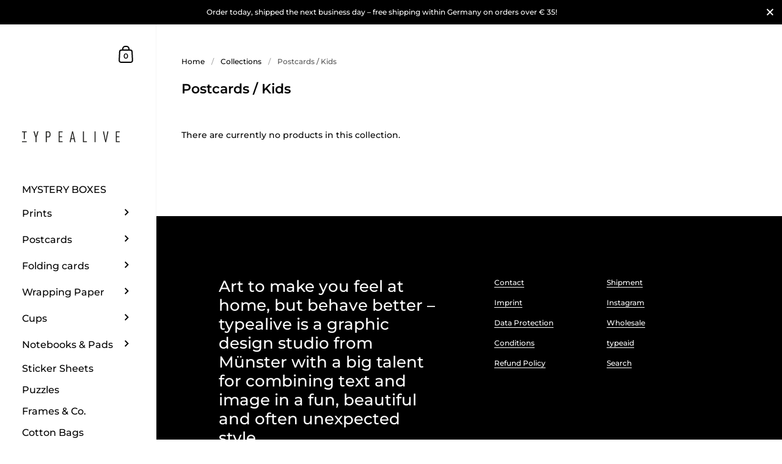

--- FILE ---
content_type: text/css
request_url: https://typealive.de/cdn/shop/t/8/assets/theme.css?v=101316756145597762161623076209
body_size: 31877
content:
/*!
 *  1.2. Reset
*/html,body,div,span,applet,object,iframe,h1,h2,h3,h4,h5,h6,p,blockquote,pre,a,abbr,acronym,address,big,cite,code,del,.product-item__price--compare,.product__price--compare,dfn,em,img,ins,kbd,q,s,samp,small,strike,strong,sub,sup,tt,var,b,u,i,center,dl,dt,dd,ol,ul,li,fieldset,form,label,legend,table,caption,tbody,tfoot,thead,tr,th,td,.order-table th,article,aside,canvas,details,embed,figure,figcaption,footer,header,hgroup,menu,nav,output,ruby,section,summary,time,mark,audio,video{margin:0;padding:0;border:0;font-size:100%;font:inherit;vertical-align:baseline}article,aside,details,figcaption,figure,footer,header,hgroup,menu,nav,section{display:block}body{line-height:1}ol,ul{list-style:none}blockquote,q{quotes:none}blockquote:before,blockquote:after{content:"";content:none}q:before,q:after{content:"";content:none}table{border-collapse:collapse;border-spacing:0}.clearfix,.ie11 .collection--grid:after,.address-popup,.krown-column-row,.krown-tabs .titles{*zoom:1}.clearfix:before,.address-popup:before,.krown-column-row:before,.krown-tabs .titles:before,.clearfix:after,.ie11 .collection--grid:after,.address-popup:after,.krown-column-row:after,.krown-tabs .titles:after{content:" ";display:table}.clearfix:after,.ie11 .collection--grid:after,.address-popup:after,.krown-column-row:after,.krown-tabs .titles:after{clear:both}.hidden{display:none}.clear{clear:both}*{box-sizing:border-box}input,button{background:transparent;border:none;padding:0;margin:0;outline:none}input:focus,input:outline,button:focus,button:outline{border:none;outline:none}/*!
 *  1.3. Mixins
*/a{-webkit-transition:color .15s linear,background-color .15s linear,fill .15s linear,.15s opacity linear;transition:color .15s linear,background-color .15s linear,fill .15s linear,.15s opacity linear}/*!
 *  1.4. Typography
*/body{font-family:var(--font-stack-body);font-weight:var(--font-weight-body);font-style:var(--font-style-body);color:rgba(var(--color-body-txt),1);background:rgba(var(--color-body-bg),1)}@media screen and (min-width: 1920px){body{font-size:calc(16px / 14 * var(--base-body-size) + 0px);line-height:1.7}}@media screen and (min-width: 1280px) and (max-width: 1920px){body{font-size:calc(15px / 14 * var(--base-body-size) + 0px);line-height:1.7}}@media screen and (min-width: 1023px) and (max-width: 1280px){body{font-size:calc(14px / 14 * var(--base-body-size) + 0px);line-height:1.7}}@media screen and (max-width: 1023px){body{font-size:calc(13px / 14 * var(--base-body-size) + 0px);line-height:1.7}}@media screen and (min-width: 1920px){.body-size-lesser-than-normal,.alert,#shopify-product-reviews .spr-form-message,.announcement__text,.breadcrumb,.cart,.lazy-caption,.sidebar__search.predictive-search .sidebar__search-results .search-item .caption,.comment__date,.blog-tags,.password-footer,.product__vendor,.product-policies,.product__sku,.product__barcode,.variant-quantity,#shopify-product-reviews .spr-review-header-byline,.product__reviews,.product-item__reviews,.product__reviews .spr-starrating .spr-icon-star:after,.product-item__reviews .spr-starrating .spr-icon-star:after,.product__reviews .spr-starrating .spr-icon-star-half-alt:after,.product-item__reviews .spr-starrating .spr-icon-star-half-alt:after,.store-availability-information__stock,.store-availability-information__stores,.newsletter__text,.testimonial__author-title,.order-table td,.order-table th,.krown-column-container label{font-size:calc(14px / 14 * var(--base-body-size) + 0px);line-height:1}}@media screen and (min-width: 1280px) and (max-width: 1920px){.body-size-lesser-than-normal,.alert,#shopify-product-reviews .spr-form-message,.announcement__text,.breadcrumb,.cart,.lazy-caption,.sidebar__search.predictive-search .sidebar__search-results .search-item .caption,.comment__date,.blog-tags,.password-footer,.product__vendor,.product-policies,.product__sku,.product__barcode,.variant-quantity,#shopify-product-reviews .spr-review-header-byline,.product__reviews,.product-item__reviews,.product__reviews .spr-starrating .spr-icon-star:after,.product-item__reviews .spr-starrating .spr-icon-star:after,.product__reviews .spr-starrating .spr-icon-star-half-alt:after,.product-item__reviews .spr-starrating .spr-icon-star-half-alt:after,.store-availability-information__stock,.store-availability-information__stores,.newsletter__text,.testimonial__author-title,.order-table td,.order-table th,.krown-column-container label{font-size:calc(13px / 14 * var(--base-body-size) + 0px);line-height:1}}@media screen and (min-width: 1023px) and (max-width: 1280px){.body-size-lesser-than-normal,.alert,#shopify-product-reviews .spr-form-message,.announcement__text,.breadcrumb,.cart,.lazy-caption,.sidebar__search.predictive-search .sidebar__search-results .search-item .caption,.comment__date,.blog-tags,.password-footer,.product__vendor,.product-policies,.product__sku,.product__barcode,.variant-quantity,#shopify-product-reviews .spr-review-header-byline,.product__reviews,.product-item__reviews,.product__reviews .spr-starrating .spr-icon-star:after,.product-item__reviews .spr-starrating .spr-icon-star:after,.product__reviews .spr-starrating .spr-icon-star-half-alt:after,.product-item__reviews .spr-starrating .spr-icon-star-half-alt:after,.store-availability-information__stock,.store-availability-information__stores,.newsletter__text,.testimonial__author-title,.order-table td,.order-table th,.krown-column-container label{font-size:calc(12px / 14 * var(--base-body-size) + 0px);line-height:1}}@media screen and (max-width: 1023px){.body-size-lesser-than-normal,.alert,#shopify-product-reviews .spr-form-message,.announcement__text,.breadcrumb,.cart,.lazy-caption,.sidebar__search.predictive-search .sidebar__search-results .search-item .caption,.comment__date,.blog-tags,.password-footer,.product__vendor,.product-policies,.product__sku,.product__barcode,.variant-quantity,#shopify-product-reviews .spr-review-header-byline,.product__reviews,.product-item__reviews,.product__reviews .spr-starrating .spr-icon-star:after,.product-item__reviews .spr-starrating .spr-icon-star:after,.product__reviews .spr-starrating .spr-icon-star-half-alt:after,.product-item__reviews .spr-starrating .spr-icon-star-half-alt:after,.store-availability-information__stock,.store-availability-information__stores,.newsletter__text,.testimonial__author-title,.order-table td,.order-table th,.krown-column-container label{font-size:calc(12px / 14 * var(--base-body-size) + 0px);line-height:1}}h1,h2,h3,h4,h5,h6{font-family:var(--font-stack-headings);font-weight:var(--font-weight-headings);font-style:var(--font-style-headings);margin-bottom:1em}@media screen and (min-width: 1920px){.hh{font-size:calc(52px / 32 * var(--base-headings-size-alt) + 0px);line-height:1.1}}@media screen and (min-width: 1280px) and (max-width: 1920px){.hh{font-size:calc(48px / 32 * var(--base-headings-size-alt) + 0px);line-height:1.1}}@media screen and (min-width: 1023px) and (max-width: 1280px){.hh{font-size:calc(44px / 32 * var(--base-headings-size-alt) + 0px);line-height:1.1}}@media screen and (max-width: 1023px){.hh{font-size:calc(40px / 32 * var(--base-headings-size-alt) + 0px);line-height:1.1}}@media screen and (max-width: 480px){.hh{font-size:calc(36px / 32 * var(--base-headings-size-alt) + 0px);line-height:1.1}}@media screen and (min-width: 1920px){.h0,.template- #content>div:first-child h1,.footer-text.footer-text--large .rte{font-size:calc(38px / 32 * var(--base-headings-size-alt) + 0px);line-height:1.2}}@media screen and (min-width: 1280px) and (max-width: 1920px){.h0,.template- #content>div:first-child h1,.footer-text.footer-text--large .rte{font-size:calc(35px / 32 * var(--base-headings-size-alt) + 0px);line-height:1.2}}@media screen and (min-width: 1023px) and (max-width: 1280px){.h0,.template- #content>div:first-child h1,.footer-text.footer-text--large .rte{font-size:calc(32px / 32 * var(--base-headings-size-alt) + 0px);line-height:1.2}}@media screen and (max-width: 1023px){.h0,.template- #content>div:first-child h1,.footer-text.footer-text--large .rte{font-size:calc(28px / 32 * var(--base-headings-size-alt) + 0px);line-height:1.2}}@media screen and (max-width: 480px){.h0,.template- #content>div:first-child h1,.footer-text.footer-text--large .rte{font-size:calc(24px / 32 * var(--base-headings-size-alt) + 0px);line-height:1.2}}@media screen and (min-width: 1920px){h1,.h1,.testimonial__content{font-size:calc(26px / 24 * var(--base-headings-size) + 0px);line-height:1.3}}@media screen and (min-width: 1280px) and (max-width: 1920px){h1,.h1,.testimonial__content{font-size:calc(25px / 24 * var(--base-headings-size) + 0px);line-height:1.3}}@media screen and (min-width: 1023px) and (max-width: 1280px){h1,.h1,.testimonial__content{font-size:calc(24px / 24 * var(--base-headings-size) + 0px);line-height:1.3}}@media screen and (max-width: 1023px){h1,.h1,.testimonial__content{font-size:calc(22px / 24 * var(--base-headings-size) + 0px);line-height:1.3}}@media screen and (min-width: 1920px){h2,.h2,#shopify-product-reviews .spr-review-header-title,#spr-form .spr-form-title,.template-search .blog--grid .blog-item__title,.faq .toggle__title{font-size:calc(19px / 24 * var(--base-headings-size) + 0px);line-height:1.3}}@media screen and (min-width: 1280px) and (max-width: 1920px){h2,.h2,#shopify-product-reviews .spr-review-header-title,#spr-form .spr-form-title,.template-search .blog--grid .blog-item__title,.faq .toggle__title{font-size:calc(18px / 24 * var(--base-headings-size) + 0px);line-height:1.3}}@media screen and (min-width: 1023px) and (max-width: 1280px){h2,.h2,#shopify-product-reviews .spr-review-header-title,#spr-form .spr-form-title,.template-search .blog--grid .blog-item__title,.faq .toggle__title{font-size:calc(17px / 24 * var(--base-headings-size) + 0px);line-height:1.3}}@media screen and (max-width: 1023px){h2,.h2,#shopify-product-reviews .spr-review-header-title,#spr-form .spr-form-title,.template-search .blog--grid .blog-item__title,.faq .toggle__title{font-size:calc(16px / 24 * var(--base-headings-size) + 0px);line-height:1.3}}@media screen and (min-width: 1920px){h3,.h3,.cols-4 .blog-item .blog-item__title,.cols-4 .blog-item .blog-item__title-holder,.product__price{font-size:calc(17px / 24 * var(--base-headings-size) + 0px);line-height:1.3}}@media screen and (min-width: 1280px) and (max-width: 1920px){h3,.h3,.cols-4 .blog-item .blog-item__title,.cols-4 .blog-item .blog-item__title-holder,.product__price{font-size:calc(16px / 24 * var(--base-headings-size) + 0px);line-height:1.3}}@media screen and (min-width: 1023px) and (max-width: 1280px){h3,.h3,.cols-4 .blog-item .blog-item__title,.cols-4 .blog-item .blog-item__title-holder,.product__price{font-size:calc(15px / 24 * var(--base-headings-size) + 0px);line-height:1.3}}@media screen and (max-width: 1023px){h3,.h3,.cols-4 .blog-item .blog-item__title,.cols-4 .blog-item .blog-item__title-holder,.product__price{font-size:calc(14px / 24 * var(--base-headings-size) + 0px);line-height:1.3}}@media screen and (min-width: 1920px){h4,h5,h6,.h4,.sidebar__search.predictive-search .sidebar__search-results .search-item .title{font-size:calc(16px / 24 * var(--base-headings-size) + 0px);line-height:1.3}}@media screen and (min-width: 1280px) and (max-width: 1920px){h4,h5,h6,.h4,.sidebar__search.predictive-search .sidebar__search-results .search-item .title{font-size:calc(15px / 24 * var(--base-headings-size) + 0px);line-height:1.3}}@media screen and (min-width: 1023px) and (max-width: 1280px){h4,h5,h6,.h4,.sidebar__search.predictive-search .sidebar__search-results .search-item .title{font-size:calc(14px / 24 * var(--base-headings-size) + 0px);line-height:1.3}}@media screen and (max-width: 1023px){h4,h5,h6,.h4,.sidebar__search.predictive-search .sidebar__search-results .search-item .title{font-size:calc(13px / 24 * var(--base-headings-size) + 0px);line-height:1.3}}strong{font-weight:700}em{font-style:italic}p,ul,ol{margin-bottom:1.5em}.remove-end-margin>*:last-child,.rte>*:last-child,.collection-item__header>*:last-child,.collection-header__container>*:last-child,.blog-header__container>*:last-child,.list-collections-header__container>*:last-child,.project__header-content>*:last-child,.search-header__container>*:last-child,.heading__content>*:last-child,.shop-the-look__header>*:last-child{margin-bottom:0}ul{list-style:inside disc}ol{list-style:inside decimal}ul ul,ul ol,ol ol,ol ul{margin-left:20px}table{width:100%;border:1px solid rgba(var(--color-body-txt-lighten),1);text-align:left}table thead h4{font-size:10px;line-height:18px;text-transform:uppercase;margin-bottom:0}table tr{border-top:1px solid rgba(var(--color-body-txt-lighten),1)}table thead tr{border-top:none}table th,table td,table .order-table th,.order-table table th{min-height:41px;padding:10px 14px 8px;border-right:1px solid rgba(var(--color-body-txt-lighten),1)}sub,sup{font-size:.7em;line-height:.7em}sub{vertical-align:bottom}sup{vertical-align:top}del,.product-item__price--compare,.product__price--compare{text-decoration:line-through}small{font-size:.85em}blockquote{line-height:1.4}blockquote:not(:first-child){margin-top:2em}blockquote:not(:last-child){margin-bottom:2em}a{color:rgba(var(--color-body-txt),1);text-decoration:none}.rte a:not(.button):not(.shopify-challenge__button):not(.shopify-payment-button__button--unbranded){border-bottom:1px solid}.no-touch .rte a:not(.button):not(.shopify-challenge__button):not(.shopify-payment-button__button--unbranded):hover,.rte a:not(.button):not(.shopify-challenge__button):not(.shopify-payment-button__button--unbranded):focus{color:rgba(var(--color-body-accent),1)}.underline-animation{line-height:1.2;background-position:0 calc(1em + 2px);background-image:linear-gradient(to right,rgba(var(--color-body-txt),1),rgba(var(--color-body-txt),1));background-size:0% 1px;background-repeat:no-repeat;display:inline;padding-bottom:3px;transition:all .15s linear}a:hover .underline-animation,a.selected .underline-animation,a:focus .underline-animation{background-size:100% 1px}.rte a img{vertical-align:middle}.touch .sidebar a:hover span,.touch a:hover .product-item__title,.touch a:hover .blog-item__title span,.touch .blog-tags a:hover span{background-size:0!important}.button,.shopify-challenge__button,.shopify-payment-button__button--unbranded,#shopify-product-reviews .spr-summary-actions-newreview,#spr-form .spr-button-primary,.project__text .rte.style-links a,.delete-address a{font-family:var(--font-stack-body);font-weight:var(--font-weight-body);font-style:var(--font-style-body);font-size:15px;line-height:53px;height:55px;font-weight:var(--font-weight-body-semibold);padding:0 25px;border:2px solid transparent;transition:all .15s linear,width 0ms;cursor:pointer;display:inline-block;-webkit-appearance:none;border-radius:0}.button--large{font-size:20px;height:70px;line-height:68px;padding:0 50px}.button--small,#spr-form .spr-button-primary,.delete-address a{font-size:13px;height:50px;line-height:48px;border:1px solid transparent;padding:0 20px}.button--small .symbol,#spr-form .spr-button-primary .symbol,.delete-address a .symbol{top:7px!important}.button--outline,#shopify-product-reviews .spr-summary-actions-newreview,.delete-address a{border-color:rgba(var(--color-body-txt),1);color:rgba(var(--color-body-txt),1)}.button--outline path,#shopify-product-reviews .spr-summary-actions-newreview path,.delete-address a path{fill:rgba(var(--color-body-txt),1);transition:all .15s linear}.no-touch .button--outline:not(.button--outline-hover):hover,.no-touch #shopify-product-reviews .spr-summary-actions-newreview:not(.button--outline-hover):hover,#shopify-product-reviews .no-touch .spr-summary-actions-newreview:not(.button--outline-hover):hover,.no-touch .delete-address a:not(.button--outline-hover):hover,.delete-address .no-touch a:not(.button--outline-hover):hover,.button--outline:not(.button--outline-hover):focus,#shopify-product-reviews .spr-summary-actions-newreview:not(.button--outline-hover):focus,.delete-address a:not(.button--outline-hover):focus{background:rgba(var(--color-body-txt),1);color:rgba(var(--color-body-txt-foreground),1)}.no-touch .button--outline:not(.button--outline-hover):hover path,.no-touch #shopify-product-reviews .spr-summary-actions-newreview:not(.button--outline-hover):hover path,#shopify-product-reviews .no-touch .spr-summary-actions-newreview:not(.button--outline-hover):hover path,.no-touch .delete-address a:not(.button--outline-hover):hover path,.delete-address .no-touch a:not(.button--outline-hover):hover path,.button--outline:not(.button--outline-hover):focus path,#shopify-product-reviews .spr-summary-actions-newreview:not(.button--outline-hover):focus path,.delete-address a:not(.button--outline-hover):focus path{fill:rgba(var(--color-body-txt-foreground),1)}.no-touch .button--outline.button--outline-hover:hover,.no-touch #shopify-product-reviews .button--outline-hover.spr-summary-actions-newreview:hover,#shopify-product-reviews .no-touch .button--outline-hover.spr-summary-actions-newreview:hover,.no-touch .delete-address a.button--outline-hover:hover,.delete-address .no-touch a.button--outline-hover:hover,.button--outline.button--outline-hover:focus,#shopify-product-reviews .button--outline-hover.spr-summary-actions-newreview:focus,.delete-address a.button--outline-hover:focus{border-color:rgba(var(--color-body-accent),1)!important;color:rgba(var(--color-body-accent),1)!important}.no-touch .button--outline.button--outline-hover:hover path,.no-touch #shopify-product-reviews .button--outline-hover.spr-summary-actions-newreview:hover path,#shopify-product-reviews .no-touch .button--outline-hover.spr-summary-actions-newreview:hover path,.no-touch .delete-address a.button--outline-hover:hover path,.delete-address .no-touch a.button--outline-hover:hover path,.button--outline.button--outline-hover:focus path,#shopify-product-reviews .button--outline-hover.spr-summary-actions-newreview:focus path,.delete-address a.button--outline-hover:focus path{fill:rgba(var(--color-body-accent),1)!important}.button--outline.disabled,#shopify-product-reviews .disabled.spr-summary-actions-newreview,.delete-address a.disabled{opacity:.66;border-color:rgba(var(--color-body-txt),.16)}.sidebar .button--outline,.sidebar #shopify-product-reviews .spr-summary-actions-newreview,#shopify-product-reviews .sidebar .spr-summary-actions-newreview,.sidebar .delete-address a,.delete-address .sidebar a{border-color:rgba(var(--color-sidebar-txt),1);color:rgba(var(--color-sidebar-txt),1)}.sidebar .button--outline path,.sidebar #shopify-product-reviews .spr-summary-actions-newreview path,#shopify-product-reviews .sidebar .spr-summary-actions-newreview path,.sidebar .delete-address a path,.delete-address .sidebar a path{fill:rgba(var(--color-sidebar-txt),1)}.no-touch .sidebar .button--outline:not(.button--outline-hover):hover,.no-touch .sidebar #shopify-product-reviews .spr-summary-actions-newreview:not(.button--outline-hover):hover,#shopify-product-reviews .no-touch .sidebar .spr-summary-actions-newreview:not(.button--outline-hover):hover,.no-touch .sidebar .delete-address a:not(.button--outline-hover):hover,.delete-address .no-touch .sidebar a:not(.button--outline-hover):hover,.sidebar .button--outline:not(.button--outline-hover):focus,.sidebar #shopify-product-reviews .spr-summary-actions-newreview:not(.button--outline-hover):focus,#shopify-product-reviews .sidebar .spr-summary-actions-newreview:not(.button--outline-hover):focus,.sidebar .delete-address a:not(.button--outline-hover):focus,.delete-address .sidebar a:not(.button--outline-hover):focus{background:rgba(var(--color-sidebar-txt),1);color:rgba(var(--color-sidebar-txt-foreground),1)}.no-touch .sidebar .button--outline:not(.button--outline-hover):hover path,.no-touch .sidebar #shopify-product-reviews .spr-summary-actions-newreview:not(.button--outline-hover):hover path,#shopify-product-reviews .no-touch .sidebar .spr-summary-actions-newreview:not(.button--outline-hover):hover path,.no-touch .sidebar .delete-address a:not(.button--outline-hover):hover path,.delete-address .no-touch .sidebar a:not(.button--outline-hover):hover path,.sidebar .button--outline:not(.button--outline-hover):focus path,.sidebar #shopify-product-reviews .spr-summary-actions-newreview:not(.button--outline-hover):focus path,#shopify-product-reviews .sidebar .spr-summary-actions-newreview:not(.button--outline-hover):focus path,.sidebar .delete-address a:not(.button--outline-hover):focus path,.delete-address .sidebar a:not(.button--outline-hover):focus path{fill:rgba(var(--color-sidebar-txt-foreground),1)}.no-touch .sidebar .button--outline.button--outline-hover:hover,.no-touch .sidebar #shopify-product-reviews .button--outline-hover.spr-summary-actions-newreview:hover,#shopify-product-reviews .no-touch .sidebar .button--outline-hover.spr-summary-actions-newreview:hover,.no-touch .sidebar .delete-address a.button--outline-hover:hover,.delete-address .no-touch .sidebar a.button--outline-hover:hover,.sidebar .button--outline.button--outline-hover:focus,.sidebar #shopify-product-reviews .button--outline-hover.spr-summary-actions-newreview:focus,#shopify-product-reviews .sidebar .button--outline-hover.spr-summary-actions-newreview:focus,.sidebar .delete-address a.button--outline-hover:focus,.delete-address .sidebar a.button--outline-hover:focus{border-color:rgba(var(--color-sidebar-accent),1)!important;color:rgba(var(--color-sidebar-accent),1)!important}.no-touch .sidebar .button--outline.button--outline-hover:hover path,.no-touch .sidebar #shopify-product-reviews .button--outline-hover.spr-summary-actions-newreview:hover path,#shopify-product-reviews .no-touch .sidebar .button--outline-hover.spr-summary-actions-newreview:hover path,.no-touch .sidebar .delete-address a.button--outline-hover:hover path,.delete-address .no-touch .sidebar a.button--outline-hover:hover path,.sidebar .button--outline.button--outline-hover:focus path,.sidebar #shopify-product-reviews .button--outline-hover.spr-summary-actions-newreview:focus path,#shopify-product-reviews .sidebar .button--outline-hover.spr-summary-actions-newreview:focus path,.sidebar .delete-address a.button--outline-hover:focus path,.delete-address .sidebar a.button--outline-hover:focus path{fill:rgba(var(--color-sidebar-accent),1)!important}.sidebar .button--outline.disabled,.sidebar #shopify-product-reviews .disabled.spr-summary-actions-newreview,#shopify-product-reviews .sidebar .disabled.spr-summary-actions-newreview,.sidebar .delete-address a.disabled,.delete-address .sidebar a.disabled{border-color:rgba(var(--color-sidebar-txt),.16)}.button--solid,.shopify-challenge__button,.shopify-payment-button__button--unbranded,#spr-form .spr-button-primary,.project__text .rte.style-links a{background:rgba(var(--color-body-txt),1);color:rgba(var(--color-body-txt-foreground),1)}.button--solid path,.shopify-challenge__button path,.shopify-payment-button__button--unbranded path,#spr-form .spr-button-primary path,.project__text .rte.style-links a path{fill:rgba(var(--color-body-txt-foreground),1)}.no-touch .button--solid:hover,.no-touch .shopify-challenge__button:hover,.no-touch .shopify-payment-button__button--unbranded:hover,.no-touch #spr-form .spr-button-primary:hover,#spr-form .no-touch .spr-button-primary:hover,.no-touch .project__text .rte.style-links a:hover,.project__text .rte.style-links .no-touch a:hover,.button--solid:focus,.shopify-challenge__button:focus,.shopify-payment-button__button--unbranded:focus,#spr-form .spr-button-primary:focus,.project__text .rte.style-links a:focus{border-color:transparent;background:rgba(var(--color-body-accent),1)!important;color:rgba(var(--color-body-accent-foreground),1)!important}.no-touch .button--solid:hover path,.no-touch .shopify-challenge__button:hover path,.no-touch .shopify-payment-button__button--unbranded:hover path,.no-touch #spr-form .spr-button-primary:hover path,#spr-form .no-touch .spr-button-primary:hover path,.no-touch .project__text .rte.style-links a:hover path,.project__text .rte.style-links .no-touch a:hover path,.button--solid:focus path,.shopify-challenge__button:focus path,.shopify-payment-button__button--unbranded:focus path,#spr-form .spr-button-primary:focus path,.project__text .rte.style-links a:focus path{fill:rgba(var(--color-body-accent-foreground),1)!important}.button--solid svg,.shopify-challenge__button svg,.shopify-payment-button__button--unbranded svg,#spr-form .spr-button-primary svg,.project__text .rte.style-links a svg{position:relative;top:6px;margin-left:17px}.sidebar .button--solid,.sidebar .shopify-challenge__button,.sidebar .shopify-payment-button__button--unbranded,.sidebar #spr-form .spr-button-primary,#spr-form .sidebar .spr-button-primary,.sidebar .project__text .rte.style-links a,.project__text .rte.style-links .sidebar a{background:rgba(var(--color-sidebar-txt),1);color:rgba(var(--color-sidebar-txt-foreground),1)}.sidebar .button--solid path,.sidebar .shopify-challenge__button path,.sidebar .shopify-payment-button__button--unbranded path,.sidebar #spr-form .spr-button-primary path,#spr-form .sidebar .spr-button-primary path,.sidebar .project__text .rte.style-links a path,.project__text .rte.style-links .sidebar a path{fill:rgba(var(--color-sidebar-txt-foreground),1)}.no-touch .sidebar .button--solid:hover,.no-touch .sidebar .shopify-challenge__button:hover,.no-touch .sidebar .shopify-payment-button__button--unbranded:hover,.no-touch .sidebar #spr-form .spr-button-primary:hover,#spr-form .no-touch .sidebar .spr-button-primary:hover,.no-touch .sidebar .project__text .rte.style-links a:hover,.project__text .rte.style-links .no-touch .sidebar a:hover,.sidebar .button--solid:focus,.sidebar .shopify-challenge__button:focus,.sidebar .shopify-payment-button__button--unbranded:focus,.sidebar #spr-form .spr-button-primary:focus,#spr-form .sidebar .spr-button-primary:focus,.sidebar .project__text .rte.style-links a:focus,.project__text .rte.style-links .sidebar a:focus{background:rgba(var(--color-sidebar-accent),1)!important;color:rgba(var(--color-sidebar-accent-foreground),1)!important}.no-touch .sidebar .button--solid:hover path,.no-touch .sidebar .shopify-challenge__button:hover path,.no-touch .sidebar .shopify-payment-button__button--unbranded:hover path,.no-touch .sidebar #spr-form .spr-button-primary:hover path,#spr-form .no-touch .sidebar .spr-button-primary:hover path,.no-touch .sidebar .project__text .rte.style-links a:hover path,.project__text .rte.style-links .no-touch .sidebar a:hover path,.sidebar .button--solid:focus path,.sidebar .shopify-challenge__button:focus path,.sidebar .shopify-payment-button__button--unbranded:focus path,.sidebar #spr-form .spr-button-primary:focus path,#spr-form .sidebar .spr-button-primary:focus path,.sidebar .project__text .rte.style-links a:focus path,.project__text .rte.style-links .sidebar a:focus path{fill:rgba(var(--color-sidebar-accent-foreground),1)!important}.button--wide{min-width:200px}input,textarea,select{font-family:var(--font-stack-body);font-weight:var(--font-weight-body);font-style:var(--font-style-body);font-size:calc(14 / 14 * var(--base-body-size) + 0px);line-height:1;transition:all .1s linear;border:1px solid rgba(var(--color-body-txt),.08);background:transparent;color:rgba(var(--color-body-txt),1);resize:none;height:55px;padding:3px 12px 0;vertical-align:middle;-webkit-appearance:none;border-radius:0}input::placeholder,textarea::placeholder,select::placeholder{color:rgba(var(--color-body-txt),1);opacity:.66}input:hover,textarea:hover,select:hover{border-color:rgba(var(--color-body-txt),.16)}input:focus,textarea:focus,select:focus{border-color:rgba(var(--color-body-txt),.36)}input.focus,textarea.focus,select.focus{outline:auto 5px -webkit-focus-ring-color}.krown-column-container>input,.krown-column-container>textarea,.krown-column-container>select{width:100%}textarea{height:85px;padding-top:15px}input[type=number]::-webkit-inner-spin-button,input[type=number]::-webkit-outer-spin-button{-webkit-appearance:none;appearance:none}input[type=number]{-moz-appearance:textfield}.krown-column-container input:not([type=checkbox]):not([type=radio]):not([type=submit]){-webkit-box-shadow:0 0 0 30px rgba(var(--color-body-bg),1) inset!important}input:not([type=checkbox]):not([type=radio]):not([type=submit]):-webkit-autofill,input:not([type=checkbox]):not([type=radio]):not([type=submit]):-webkit-autofill:hover,input:not([type=checkbox]):not([type=radio]):not([type=submit]):-webkit-autofill:focus,input:not([type=checkbox]):not([type=radio]):not([type=submit]):-webkit-autofill:active{-webkit-box-shadow:0 0 0 30px rgba(var(--color-body-bg),1) inset!important}input[type=checkbox],input[type=radio]{width:20px;height:20px;padding:0;margin-right:9px;margin-top:-1px}input[type=checkbox]:checked,input[type=radio]:checked{background:rgba(var(--color-body-txt),1)}select.to-style{transition:all .1s linear}select.to-style:not(.styled){opacity:0;visibility:hidden}select{font-size:calc(14px / 14 * var(--base-body-size) + 0px);line-height:1;height:55px;width:100%!important;cursor:pointer;text-align:left;transition:border .1s linear;border:1px solid rgba(var(--color-body-txt),.08);-moz-appearance:none;-webkit-appearance:none;appearance:none}.regular-select-cover{font-size:calc(14px / 14 * var(--base-body-size) + 0px);line-height:1;height:55px;width:100%!important;cursor:pointer;text-align:left;transition:border .1s linear;border:1px solid rgba(var(--color-body-txt),.08)}.regular-select-cover:hover,.regular-select-cover.content-opened,.regular-select-cover:focus{border-color:rgba(var(--color-body-txt),.36);outline:none}.regular-select-cover svg{position:absolute;top:14px;right:6px}.regular-select-cover svg path{fill:rgba(var(--color-body-txt),1);transition:all .15s linear}.regular-select-cover select{height:100%;width:100%;cursor:default;pointer-events:none;-webkit-appearance:menulist-button}.regular-select-cover option{padding:2px 0}.regular-select-inner{height:55px;padding:20px 50px 0 12px;cursor:pointer}.product__text .regular-select-inner:before{content:attr(data-title);position:absolute;font-size:11px;text-transform:uppercase;background:rgba(var(--color-body-bg),1);top:-6px;padding:0 7px;margin-left:-7px;color:rgba(var(--color-body-txt),.36)}.hide-labels .regular-select-inner:before{display:none}.regular-select-content{width:calc(100% + 2px);display:block;background:rgba(var(--color-body-bg),1);border:1px solid rgba(var(--color-body-txt),.08);border-top:0;position:absolute;top:53px;left:-1px;z-index:999;border-top:none;overflow-y:auto;height:0;transition:border .1s linear}.no-touch .regular-select-cover:hover .regular-select-content,.regular-select-cover:focus .regular-select-content{border-color:rgba(var(--color-body-txt),.36)}.content-opened .regular-select-content{height:auto;border-color:rgba(var(--color-body-txt),.36)}.regular-select-item{display:block;height:40px;font-size:calc(13px / 14 * var(--base-body-size) + 0px);line-height:1;padding:14px 12px 0;cursor:pointer;background:transparent;transition:.1s background linear}.no-touch .regular-select-item:hover{background:rgba(var(--color-body-bg-darken),1)}.regular-select-item.selected{background:rgba(var(--color-body-bg-darken-alt),1)}.regular-select-item.disabled{opacity:.16;pointer-events:none}.alert,#shopify-product-reviews .spr-form-message{display:block;line-height:1.5;padding:14px 20px 12px;margin-bottom:18px}.alert strong,#shopify-product-reviews .spr-form-message strong{text-transform:capitalize}.alert--error,#shopify-product-reviews .spr-form-message-error{color:#721c24;background-color:#f8d7da}.alert--success,#shopify-product-reviews .spr-form-message-success{color:#155724;background-color:#d4edda}.alert--note{color:#856404;background-color:#fff3cd}.visually-hidden{clip:rect(0 0 0 0);clip-path:inset(50%);height:1px;overflow:hidden;position:absolute;white-space:nowrap;width:1px}/*!
 *  1.5. Vendors
*/.flickity-enabled{position:relative}.flickity-enabled:focus{outline:none}.flickity-viewport{overflow:hidden;position:relative;height:100%;width:100%}.flickity-slider{position:absolute;width:100%;height:100%}.flickity-enabled.is-draggable{-webkit-tap-highlight-color:transparent;-webkit-user-select:none;-moz-user-select:none;-ms-user-select:none;user-select:none}.flickity-enabled.is-draggable .flickity-viewport{cursor:move;cursor:-webkit-grab;cursor:grab}.flickity-enabled.is-draggable .flickity-viewport.is-pointer-down{cursor:-webkit-grabbing;cursor:grabbing}.flickity-button{position:absolute;background:#ffffffbf;border:none;color:#333}.flickity-button:hover{background:#fff;cursor:pointer}.flickity-button:focus{outline:none;box-shadow:0 0 0 5px #19f}.flickity-button:active{opacity:.6}.flickity-button:disabled{opacity:.3;cursor:auto;pointer-events:none}.flickity-button-icon{fill:currentColor}.flickity-prev-next-button{top:50%;width:44px;height:44px;border-radius:50%;transform:translateY(-50%)}.flickity-prev-next-button.previous{left:10px}.flickity-prev-next-button.next{right:10px}.flickity-rtl .flickity-prev-next-button.previous{left:auto;right:10px}.flickity-rtl .flickity-prev-next-button.next{right:auto;left:10px}.flickity-prev-next-button .flickity-button-icon{position:absolute;left:20%;top:20%;width:60%;height:60%}.flickity-page-dots,.slider__dots{position:absolute;width:100%;bottom:-25px;padding:0;margin:0;list-style:none;text-align:center;line-height:1;font-size:13px!important}div[data-blocks="1"] .flickity-page-dots,div[data-blocks="1"] .slider__dots{display:none}.flickity-rtl .flickity-page-dots,.flickity-rtl .slider__dots{direction:rtl}.flickity-page-dots .dot,.slider__dots .dot{display:inline-block;width:10px;height:10px;margin:0 8px;background-color:#333;border-radius:50%;opacity:.25;cursor:pointer;position:relative;top:2px}.flickity-enabled:not(.is-draggable) .flickity-page-dots,.flickity-enabled:not(.is-draggable) .slider__dots{display:none}.flickity-page-dots .dot.is-selected,.slider__dots .dot.is-selected{opacity:1}.flickity-custom-nav{margin-top:50px;margin-bottom:-15px;display:flex}.flickity-custom-nav .prev{margin-right:49px;position:relative;cursor:pointer}.flickity-custom-nav .next{margin-left:24px;cursor:pointer}.flickity-custom-nav span{margin-right:5px}.basicLightbox{position:fixed;display:flex;justify-content:center;align-items:center;top:0;left:0;width:100%;height:100vh;background:#000c;opacity:.01;transition:opacity .4s ease;z-index:1000;will-change:opacity}.basicLightbox--visible{opacity:1}.basicLightbox__placeholder{max-width:100%;transform:scale(.9);transition:transform .4s ease;z-index:1;will-change:transform}.basicLightbox__placeholder>iframe:first-child:last-child,.basicLightbox__placeholder>img:first-child:last-child,.basicLightbox__placeholder>video:first-child:last-child{display:block;position:absolute;top:0;right:0;bottom:0;left:0;margin:auto;max-width:95%;max-height:95%}.basicLightbox__placeholder>iframe:first-child:last-child,.basicLightbox__placeholder>video:first-child:last-child{pointer-events:auto}.basicLightbox__placeholder>img:first-child:last-child,.basicLightbox__placeholder>video:first-child:last-child{width:auto;height:auto}.basicLightbox--iframe .basicLightbox__placeholder,.basicLightbox--img .basicLightbox__placeholder,.basicLightbox--video .basicLightbox__placeholder{width:100%;height:100%;pointer-events:none}.basicLightbox--visible .basicLightbox__placeholder{transform:scale(1)}.basicLightboxClose{width:44px;height:44px;line-height:44px;position:absolute;right:0;top:0;text-decoration:none;text-align:center;opacity:.65;color:#fff;font-style:normal;font-size:28px;font-family:Arial,Baskerville,monospace;overflow:visible;cursor:pointer;background:transparent;border:0;-webkit-appearance:none;display:block;outline:none;padding:0;z-index:1046;box-shadow:none;touch-action:manipulation}/*!
 *  1.6. General Structure
*/#content-holder{display:flex}#content-holder:before{content:"";display:block;position:relative;width:20%;min-width:240px;max-width:360px;z-index:-1}#content-holder #content{width:100%;flex:1;min-height:100vh;display:flex;flex-direction:column}@media screen and (min-width: 948px) and (max-width: 1023px){#content-holder #content{width:calc(100% - 240px)}}@media screen and (max-width: 948px){#content-holder{margin-top:66px}}.page-section{position:relative}.page-section.gutter--on{padding:50px}.page-action{margin-top:100px}.page-wrapper{margin-bottom:100px}.template- #content>div:first-child{margin-top:10vw;margin-bottom:10vw}.template- #content>div:first-child h1{margin-bottom:2em;text-align:left}.centered-section-content,.newsletter,.testimonial{width:100%;padding-left:20%!important;padding-right:20%!important}@media screen and (max-width: 1280px){.centered-section-content,.newsletter,.testimonial{padding-left:100px!important;padding-right:100px!important}}@media screen and (max-width: 648px){.centered-section-content,.newsletter,.testimonial{padding-left:25px!important;padding-right:25px!important}}.centered-section-content-margin,.testimonials__container .flickity-custom-nav{margin-left:20%!important}@media screen and (max-width: 1280px){.centered-section-content-margin,.testimonials__container .flickity-custom-nav{margin-left:100px!important}}@media screen and (max-width: 648px){.centered-section-content-margin,.testimonials__container .flickity-custom-nav{margin-left:25px!important}}.overflow-hidden,#shopify-section-search{overflow:hidden}img,.rte iframe{max-width:100%}img{height:auto}.symbol{width:24px;height:24px}.symbol.symbol--cart{height:auto}.long-arrow{overflow:hidden;width:24px;height:34px;display:block;position:relative;top:-5px;right:0;transition:all .15s linear}.long-arrow .symbol{width:34px;height:11px;position:absolute;top:10px;right:0}button .long-arrow:hover,.flickity-custom-nav .long-arrow:hover,.pagination a .long-arrow:hover{width:34px;right:-5px}.flickity-custom-nav .next .long-arrow,.pagination .next .long-arrow{top:-3px}.flickity-custom-nav .next .long-arrow:hover,.pagination .next .long-arrow:hover{right:5px}.flickity-custom-nav .prev .long-arrow,.pagination .prev .long-arrow{transform:rotate(180deg);position:absolute;left:0;right:auto;top:-6px}.flickity-custom-nav .prev .long-arrow:hover,.pagination .prev .long-arrow:hover{right:auto;left:-5px}.onboarding-svg{position:absolute;top:0;left:0;width:100%;height:100%;position:relative;display:block}.onboarding-svg svg{width:100%;height:100%;background:#f9f9f9}.onboarding-svg.onboarding-background{position:absolute}.onboarding-svg.onboarding-background svg{position:absolute;top:0;left:0}.iframe-holder{position:relative;width:100%;height:0;padding-top:40%;clear:both}.iframe-holder iframe{position:absolute;top:0;left:0;width:100%;height:100%}.content-section.gutter--on{padding-left:50px;padding-right:50px}@media screen and (max-width: 1280px){.content-section.gutter--on{padding-left:3.2vw;padding-right:3.2vw}}@media screen and (max-width: 948px){.content-section.gutter--on{padding-left:25px;padding-right:25px}}.with-gutter{margin-bottom:100px}@media screen and (max-width: 948px){.with-gutter{margin-bottom:70px}}@media screen and (max-width: 480px){.with-gutter{margin-bottom:50px}}.without-gutter+.with-gutter,#page-content .with-gutter:first-child,.has-inner-padding+.with-gutter{margin-top:100px}@media screen and (max-width: 948px){.without-gutter+.with-gutter,#page-content .with-gutter:first-child,.has-inner-padding+.with-gutter{margin-top:70px}}@media screen and (max-width: 480px){.without-gutter+.with-gutter,#page-content .with-gutter:first-child,.has-inner-padding+.with-gutter{margin-top:50px}}.has-inner-padding{margin-bottom:0}#page-content .has-inner-padding:last-child{margin-bottom:0}.sticky,.sidebar__cart .cart__title,.product__text,.locals__title,.rich-text__media{position:sticky;position:-webkit-sticky;top:0}#shopify-section-blog,#shopify-section-collection{margin-bottom:100px}@media screen and (max-width: 948px){#shopify-section-blog,#shopify-section-collection{margin-bottom:70px}}@media screen and (max-width: 480px){#shopify-section-blog,#shopify-section-collection{margin-bottom:50px}}.toggle__title{font-family:var(--font-stack-body);font-weight:var(--font-weight-body);font-style:var(--font-style-body);margin-bottom:1.5em;font-weight:var(--font-weight-body-medium);text-transform:uppercase;width:100%;position:relative;padding-top:6px;cursor:pointer;transition:all .1s linear;display:block}@media screen and (min-width: 1920px){.toggle__title{font-size:calc(16px / 14 * var(--base-body-size) + 0px);line-height:1.3}}@media screen and (min-width: 1280px) and (max-width: 1920px){.toggle__title{font-size:calc(15px / 14 * var(--base-body-size) + 0px);line-height:1.3}}@media screen and (min-width: 1023px) and (max-width: 1280px){.toggle__title{font-size:calc(14px / 14 * var(--base-body-size) + 0px);line-height:1.3}}@media screen and (max-width: 1023px){.toggle__title{font-size:calc(13px / 14 * var(--base-body-size) + 0px);line-height:1.3}}.toggle__title .symbol{content:"+";position:absolute;right:-7px;top:4px}.toggle__title .symbol.symbol--plus{display:block}.toggle__title .symbol.symbol--minus{display:none}.toggle__title svg *{transition:all .1s linear;fill:rgba(var(--color-body-txt),1)}.no-touch .toggle__title:hover,.toggle__title.focus{color:rgba(var(--color-body-accent),1);outline:0}.no-touch .toggle__title:hover svg *,.toggle__title.focus svg *{fill:rgba(var(--color-body-accent),1)}.toggle__title.opened{cursor:pointer;pointer-events:all}.toggle__title.opened .symbol--plus{display:none}.toggle__title.opened .symbol--minus{display:block}.toggle__title:last-child{margin-bottom:0}.toggle__title+.toggle__content{margin-top:-5px;padding-bottom:25px;display:none}.flickity-page-dots,.slider__dots{left:50%;bottom:25px;width:auto;height:21px;background:rgba(var(--color-body-txt),.1);padding:0 4px 0 10px;border-radius:21px;transform:translate(-50%)}.flickity-page-dots .dot,.slider__dots .dot{width:9px;height:9px;display:inline-block;margin-right:6px;margin-left:0;border-radius:100%;transition:background .1s linear;cursor:pointer;opacity:1!important;background-color:rgba(var(--color-body-bg),1)!important;top:4px!important}.flickity-page-dots .dot.is-selected,.slider__dots .dot.is-selected{background-color:rgba(var(--color-body-txt),1)!important}#challenge .shopify-challenge__container{margin:120px auto!important}.krown-column-container{float:left;margin-bottom:20px;position:relative;padding:0 10px}.krown-column-container.first{padding-left:0}.krown-column-container.last{padding-right:0}.krown-column-container.last:after{content:"";clear:both;width:1px;height:0;display:block}.krown-column-container.one-half{width:50%}.krown-column-container.one-third{width:33.33%}.krown-column-container.one-whole{width:100%}@media screen and (max-width: 480px){.krown-column-container{width:100%!important;padding-left:0;padding-right:0}}.low-dpi{display:inline}.high-dpi{display:none}@media only screen and (-webkit-min-device-pixel-ratio: 1.3),only screen and (-o-min-device-pixel-ratio: 13 / 10),only screen and (min-resolution: 120dpi){.low-dpi{display:none}.high-dpi{display:inline}}.krown-column-row .krown-column-container{margin-left:4%}.krown-column-container.span4{width:23%}.krown-column-container.span4{width:30.66%}.krown-column-container.span6{width:48%}.krown-column-container.span8{width:65.33%}.krown-column-container.span12{width:100%}.krown-column-container.first{margin-left:0}.krown-column-container.align-center{text-align:center}.krown-column-container.align-right{text-align:right}.page-content,.article__content{width:100%;padding:0 100px;margin:100px auto;flex:1}@media screen and (min-width: 1280px){.page-content,.article__content{width:60%;padding:0;max-width:960px;margin:10vw auto}}.page-content>h1.title,.article__content>h1.title,.template-login .page-content .h0.title,.template-login .article__content .h0.title,.template-login .page-content .template- #content>div:first-child h1.title,.template- #content>div:first-child .template-login .page-content h1.title,.template-login .article__content .template- #content>div:first-child h1.title,.template- #content>div:first-child .template-login .article__content h1.title,.template-login .page-content .footer-text.footer-text--large .title.rte,.footer-text.footer-text--large .template-login .page-content .title.rte,.template-login .article__content .footer-text.footer-text--large .title.rte,.footer-text.footer-text--large .template-login .article__content .title.rte{margin-bottom:2em}@media screen and (max-width: 480px){.page-content>h1.title,.article__content>h1.title,.template-login .page-content .h0.title,.template-login .article__content .h0.title,.template-login .page-content .template- #content>div:first-child h1.title,.template- #content>div:first-child .template-login .page-content h1.title,.template-login .article__content .template- #content>div:first-child h1.title,.template- #content>div:first-child .template-login .article__content h1.title,.template-login .page-content .footer-text.footer-text--large .title.rte,.footer-text.footer-text--large .template-login .page-content .title.rte,.template-login .article__content .footer-text.footer-text--large .title.rte,.footer-text.footer-text--large .template-login .article__content .title.rte{margin-bottom:1.5em}}@media screen and (max-width: 948px){.page-content,.article__content{margin:70px auto}}@media screen and (max-width: 648px){.page-content,.article__content{width:100%;margin:50px auto;padding:0 25px}}@media all and (max-width: 480px){.krown-column-row .krown-column-container{margin-left:0!important}}.contact-form{margin-top:50px}.template-page #content-holder #content{overflow:hidden}.scrollable-content{max-width:100%;overflow-x:scroll}.krown-tabs .titles{border-bottom:1px solid rgba(var(--color-body-txt),.036)}.krown-tabs .titles h5{display:inline-block;margin:auto;line-height:60px;color:rgba(var(--color-body-txt),1);padding:2px 12px 0;font-weight:var(--font-weight-body);height:40px;line-height:38px!important;cursor:pointer;transition:background .2s linear}@media screen and (min-width: 1920px){.krown-tabs .titles h5{font-size:calc(16px / 14 * var(--base-body-size) + 0px);line-height:1.7}}@media screen and (min-width: 1280px) and (max-width: 1920px){.krown-tabs .titles h5{font-size:calc(15px / 14 * var(--base-body-size) + 0px);line-height:1.7}}@media screen and (min-width: 1023px) and (max-width: 1280px){.krown-tabs .titles h5{font-size:calc(14px / 14 * var(--base-body-size) + 0px);line-height:1.7}}@media screen and (max-width: 1023px){.krown-tabs .titles h5{font-size:calc(13px / 14 * var(--base-body-size) + 0px);line-height:1.7}}.krown-tabs .titles h5:hover{background:rgba(var(--color-body-txt),.036)}.krown-tabs .titles h5.opened{background:rgba(var(--color-body-txt),.036)!important;cursor:default;pointer-events:none}.krown-tabs .contents{min-height:200px;padding:12px 12px 0}.krown-tabs .contents>div{display:none}.krown-tabs .contents>div.opened,.krown-tabs .contents>div:first-child{display:block}.ie11 .sidebar__search{display:none}.ie11 .collection--grid{display:block!important;width:calc(100% + 20px);margin-left:-10px}.ie11 .collection--grid .product-item{float:left;width:25%;padding:0 10px}@media all and (max-width: 1024px){.ie11 .collection--grid .product-item{width:50%}}.ie11 .sidebar__submenu.opened,.ie11 .opened.sidebar__seconds,.ie11 .opened.sidebar__thirds,.ie11 .opened.sidebar__cart,.ie11 .opened.sidebar__search,.ie11 .opened.collection__filters,.ie11 .opened.localization__filters,.ie11 .sidebar__cart.opened,.ie11 .sidebar__search.opened,.ie11 .collection__filters.opened{visibility:visible;overflow-y:scroll;background:rgba(var(--color-sidebar-bg),1);max-height:100vh}.ie11 .sidebar__submenu.opened>div,.ie11 .opened.sidebar__seconds>div,.ie11 .opened.sidebar__thirds>div,.ie11 .opened.sidebar__cart>div,.ie11 .opened.sidebar__search>div,.ie11 .opened.collection__filters>div,.ie11 .opened.localization__filters>div,.ie11 .sidebar__cart.opened>div,.ie11 .sidebar__search.opened>div,.ie11 .collection__filters.opened>div{height:auto}.ie11 .sidebar__submenu.opened>div:after,.ie11 .opened.sidebar__seconds>div:after,.ie11 .opened.sidebar__thirds>div:after,.ie11 .opened.sidebar__cart>div:after,.ie11 .opened.sidebar__search>div:after,.ie11 .opened.collection__filters>div:after,.ie11 .opened.localization__filters>div:after,.ie11 .sidebar__cart.opened>div:after,.ie11 .sidebar__search.opened>div:after,.ie11 .collection__filters.opened>div:after{display:none}.ie11 .collection__filters .filters,.ie11 .localization__filters .filters,.localization__filters .ie11 .collection__filters .locals,.ie11 .localization__filters .locals,.ie11 .sidebar__cart .cart{overflow:visible;height:auto}.ie11 .sidebar__cart{background:rgba(var(--color-sidebar-bg),1);left:240px}.ie11 #content-holder #content{display:block}.ie11 .page-content,.ie11 .article__content{flex:auto}.ie11 .footer{width:100%}.ie11 .collection-header.has-image .collection-header__container,.ie11 .has-image.blog-header .collection-header__container,.ie11 .has-image.list-collections-header .collection-header__container,.ie11 .has-image.project__header .collection-header__container,.ie11 .has-image.search-header .collection-header__container,.ie11 .collection-header.has-image .blog-header__container,.ie11 .has-image.blog-header .blog-header__container,.ie11 .has-image.list-collections-header .blog-header__container,.ie11 .has-image.project__header .blog-header__container,.ie11 .has-image.search-header .blog-header__container,.ie11 .collection-header.has-image .list-collections-header__container,.ie11 .has-image.blog-header .list-collections-header__container,.ie11 .has-image.list-collections-header .list-collections-header__container,.ie11 .has-image.project__header .list-collections-header__container,.ie11 .has-image.search-header .list-collections-header__container,.ie11 .collection-header.has-image .project__header-content,.ie11 .has-image.blog-header .project__header-content,.ie11 .has-image.list-collections-header .project__header-content,.ie11 .has-image.project__header .project__header-content,.ie11 .has-image.search-header .project__header-content,.ie11 .collection-header.has-image .search-header__container,.ie11 .has-image.blog-header .search-header__container,.ie11 .has-image.list-collections-header .search-header__container,.ie11 .has-image.project__header .search-header__container,.ie11 .has-image.search-header .search-header__container{position:absolute;bottom:40px}.ie11 .collection-header.has-image .collection-filters-handle-holder,.ie11 .has-image.blog-header .collection-filters-handle-holder,.ie11 .has-image.list-collections-header .collection-filters-handle-holder,.ie11 .has-image.project__header .collection-filters-handle-holder,.ie11 .has-image.search-header .collection-filters-handle-holder{position:absolute;right:30px;top:auto;bottom:80px}.ie11 .product__add-to-cart .add-to-cart__symbol{height:53px}.ie11 .product__add-to-cart .add-to-cart__symbol svg{top:0}.sidebar__search{height:100vh;bottom:0}/*!
 *  2.1. Announcement bar
*/.announcement{position:fixed;display:block;top:0;left:0;width:100%;z-index:990;height:40px;display:flex;align-items:center;padding:0 10px;justify-content:center;z-index:9999}.announcement__text{line-height:1.2;text-align:center}.announcement__exit{position:fixed;display:block;top:0;right:0;width:40px;height:40px;cursor:pointer;transition:all .1s linear;z-index:9999}.announcement__exit svg{width:100%;height:100%}.announcement__exit:hover{transform:scale(1.15)}.disable-transitions{transition:none!important}#shopify-section-announcement-bar{display:none}body.show-announcement-bar #shopify-section-announcement-bar{display:block}@media screen and (min-width: 948px){body.show-announcement-bar .sidebar__container,body.show-announcement-bar .sidebar__seconds>div,body.show-announcement-bar .sidebar__thirds>div,body.show-announcement-bar .sidebar__cart>div,body.show-announcement-bar .sidebar__search>div,body.show-announcement-bar .collection__filters>div,body.show-announcement-bar .localization__filters>div,body.show-announcement-bar #collection-filters>div{padding-top:120px}body.show-announcement-bar .sidebar__cart>div,body.show-announcement-bar .sidebar__submenu .sidebar__container,body.show-announcement-bar .sidebar__seconds .sidebar__container,body.show-announcement-bar .sidebar__thirds .sidebar__container,body.show-announcement-bar .sidebar__cart .sidebar__container,body.show-announcement-bar .sidebar__search .sidebar__container,body.show-announcement-bar .collection__filters .sidebar__container,body.show-announcement-bar .localization__filters .sidebar__container,body.show-announcement-bar .sidebar__submenu .sidebar__seconds>div,body.show-announcement-bar .sidebar__seconds>div,body.show-announcement-bar .sidebar__thirds .sidebar__seconds>div,body.show-announcement-bar .sidebar__cart .sidebar__seconds>div,body.show-announcement-bar .sidebar__search .sidebar__seconds>div,body.show-announcement-bar .collection__filters .sidebar__seconds>div,body.show-announcement-bar .localization__filters .sidebar__seconds>div,body.show-announcement-bar .sidebar__submenu .sidebar__thirds>div,body.show-announcement-bar .sidebar__seconds .sidebar__thirds>div,body.show-announcement-bar .sidebar__thirds>div,body.show-announcement-bar .sidebar__cart .sidebar__thirds>div,body.show-announcement-bar .sidebar__search .sidebar__thirds>div,body.show-announcement-bar .collection__filters .sidebar__thirds>div,body.show-announcement-bar .localization__filters .sidebar__thirds>div,body.show-announcement-bar .sidebar__submenu .sidebar__cart>div,body.show-announcement-bar .sidebar__seconds .sidebar__cart>div,body.show-announcement-bar .sidebar__thirds .sidebar__cart>div,body.show-announcement-bar .sidebar__search .sidebar__cart>div,body.show-announcement-bar .collection__filters .sidebar__cart>div,body.show-announcement-bar .localization__filters .sidebar__cart>div,body.show-announcement-bar .sidebar__submenu .sidebar__search>div,body.show-announcement-bar .sidebar__seconds .sidebar__search>div,body.show-announcement-bar .sidebar__thirds .sidebar__search>div,body.show-announcement-bar .sidebar__cart .sidebar__search>div,body.show-announcement-bar .sidebar__search>div,body.show-announcement-bar .collection__filters .sidebar__search>div,body.show-announcement-bar .localization__filters .sidebar__search>div,body.show-announcement-bar .sidebar__submenu .collection__filters>div,body.show-announcement-bar .sidebar__seconds .collection__filters>div,body.show-announcement-bar .sidebar__thirds .collection__filters>div,body.show-announcement-bar .sidebar__cart .collection__filters>div,body.show-announcement-bar .sidebar__search .collection__filters>div,body.show-announcement-bar .collection__filters>div,body.show-announcement-bar .localization__filters .collection__filters>div,body.show-announcement-bar .sidebar__submenu .localization__filters>div,body.show-announcement-bar .sidebar__seconds .localization__filters>div,body.show-announcement-bar .sidebar__thirds .localization__filters>div,body.show-announcement-bar .sidebar__cart .localization__filters>div,body.show-announcement-bar .sidebar__search .localization__filters>div,body.show-announcement-bar .collection__filters .localization__filters>div,body.show-announcement-bar .localization__filters>div{padding-top:0}body.show-announcement-bar .sidebar__cart .cart{padding-top:40px}body.show-announcement-bar #content-holder,body.show-announcement-bar .sidebar__cart-handle,body.show-announcement-bar .sidebar__menu-handle,body.show-announcement-bar .sidebar__search-handle,body.show-announcement-bar .sidebar__cart-close,body.show-announcement-bar .sidebar__menus-close,body.show-announcement-bar .sidebar__search-close,body.show-announcement-bar .collection__filters-close,body.show-announcement-bar .localization__filters-close{margin-top:40px}body.show-announcement-bar .gallery--slider{height:calc(100vh - 40px)}body.show-announcement-bar .product__text{min-height:calc(100vh - 40px)}}@media screen and (max-width: 948px){body.show-announcement-bar .sidebar{top:40px}body.show-announcement-bar #content-holder{margin-top:106px}body.show-announcement-bar #collection-filters .collection__filters-close,body.show-announcement-bar #collection-filters .localization__filters-close{top:58px;right:30px}}body.no-transitions *{transition:none!important}/*!
 *  2.2. Footer
*/.footer{background:rgba(var(--color-footer-bg),1);color:rgba(var(--color-footer-txt),1);display:flex;flex-direction:row;flex-wrap:wrap;justify-content:space-between;padding:100px 100px 0}.footer a{color:rgba(var(--color-footer-txt),1)}.no-touch .footer a:hover{color:rgba(var(--color-footer-accent),1)!important}.footer a:after{background:rgba(var(--color-footer-accent),1)}.footer a:focus{color:rgba(var(--color-footer-accent),1)!important}@media screen and (max-width: 1280px){.footer{padding:100px 10% 0}}@media screen and (max-width: 948px){.footer{padding:50px 25px}}.footer-item{width:45%;margin-bottom:100px}@media screen and (max-width: 648px){.footer-item{width:100%;margin-bottom:50px}.footer-item:last-child{margin-bottom:-25px!important;margin-top:0!important}}.footer-item h4{text-transform:uppercase;margin-bottom:50px}@media screen and (max-width: 948px){.footer-item h4{margin-bottom:30px}}.footer-item:first-child:last-child{width:90%;margin-bottom:50px;margin-top:-10px}.footer-item:last-child:nth-child(3){width:100%}@media screen and (max-width: 948px) and (min-width: 1920px){.footer-text.footer-text--large .rte{font-size:calc(26px / 24 * var(--base-headings-size) + 0px);line-height:1.3}}@media screen and (max-width: 948px) and (min-width: 1280px) and (max-width: 1920px){.footer-text.footer-text--large .rte{font-size:calc(25px / 24 * var(--base-headings-size) + 0px);line-height:1.3}}@media screen and (max-width: 948px) and (min-width: 1023px) and (max-width: 1280px){.footer-text.footer-text--large .rte{font-size:calc(24px / 24 * var(--base-headings-size) + 0px);line-height:1.3}}@media screen and (max-width: 948px) and (max-width: 1023px){.footer-text.footer-text--large .rte{font-size:calc(22px / 24 * var(--base-headings-size) + 0px);line-height:1.3}}.footer-links span{display:block;margin-bottom:15px}.footer-links a{border-bottom:1px solid}.footer-icons{margin-bottom:32px}.footer-copyright{margin-bottom:28px;line-height:1.5;margin-top:-5px}.footer-newsletter .newsletter__form{margin-top:-10px}.footer-newsletter .newsletter__input{color:rgba(var(--color-footer-txt),1);border-bottom:1px solid rgba(var(--color-footer-txt),1)}.footer-newsletter .newsletter__input::placeholder{color:rgba(var(--color-footer-txt),1)}.footer-newsletter .newsletter__submit path{fill:rgba(var(--color-footer-txt),1)}.no-touch .footer-newsletter .newsletter__submit:hover path,.footer-newsletter .newsletter__submit:focus path{fill:rgba(var(--color-footer-accent),1)}.footer-newsletter .alert,.footer-newsletter #shopify-product-reviews .spr-form-message,#shopify-product-reviews .footer-newsletter .spr-form-message{margin-bottom:32px}#shopify-section-footer .footer-newsletter input[type=email]:-webkit-autofill,#shopify-section-footer .footer-newsletter input[type=email]:-webkit-autofill:hover,#shopify-section-footer .footer-newsletter input[type=email]:-webkit-autofill:focus,#shopify-section-footer .footer-newsletter input[type=email]:-webkit-autofill:active{-webkit-box-shadow:0 0 0 30px rgba(var(--color-footer-bg),1) inset!important;-webkit-text-fill-color:rgba(var(--color-footer-txt),1)!important}.footer-menus{display:flex}.footer-menus>div{width:50%}.footer-menus span{line-height:1.5}.footer-info{align-self:flex-end}.social-icons{height:40px;margin-top:-10px;margin-left:-9px;display:flex}.social-icons a{display:inline-flex;width:40px;height:40px;justify-content:center;align-items:center}.social-icons a .icon{display:block;width:23px;height:23px}.social-icons a svg{width:23px!important;height:23px!important}.social-icons a svg *{fill:rgba(var(--color-footer-txt),1);transition:fill .15s linear}.social-icons a:hover svg *{fill:rgba(var(--color-footer-accent),1)}/*!
 *  2.4. Announcement bar
*/#shopify-section-popup{position:fixed;width:100%;height:100%;top:0;left:0;z-index:9999;background:#000000b3;display:flex;align-items:center;justify-content:center;opacity:0;visibility:hidden;transition:all .25s linear}#shopify-section-popup.active{opacity:1;visibility:visible}.popup-background{position:absolute;top:0;left:0;width:100%;height:100%;z-index:1}.popup-content{align-items:center;display:flex;flex-direction:column;position:relative;max-width:620px;width:100%;top:0;left:0;background:rgba(var(--color-body-bg),1);color:rgba(var(--color-body-txt),1);transform:translateY(50px);opacity:0;transition:all .3s linear 50ms;z-index:9;overflow:hidden}.shopify-section.active .popup-content{opacity:1;transform:translateY(0)}.popup-form{position:relative;margin-top:25px}.popup-form .contact-form{margin-top:0}.popup-form input[type=email]{border-color:rgba(var(--color-body-txt),.36)!important}.popup-form input[type=email]:hover{border-color:rgba(var(--color-body-txt),.66)!important}.popup-form input[type=email]:focus{border-color:rgba(var(--color-body-txt),.96)!important}.popup-close{position:absolute;top:0;right:0;z-index:999;cursor:pointer}.popup-image{padding-top:32.3%;width:100%;height:0;position:relative}.popup-text{padding:50px}.popup-text .rte{opacity:.66}.popup-title{line-height:1.15}.popup-title+.rte{margin-top:25px}.popup-content .footer-content{margin-top:35px}@media screen and (max-width: 948px){#shopify-section-popup{align-items:flex-end}.popup-content{max-width:100%}.popup-text{padding:25px;width:100%}.popup-image{display:none}}/*!
 *  2.3. Sidebar
*/.sidebar{position:fixed;top:0;left:0;width:20%;min-width:240px;max-width:360px;z-index:999;transform:translateZ(0);height:100%}.sidebar.no-transforms{transform:translateZ(0)!important}.sidebar__container,.sidebar__seconds>div,.sidebar__thirds>div,.sidebar__cart>div,.sidebar__search>div,.collection__filters>div,.localization__filters>div{width:100%;background:rgba(var(--color-sidebar-bg),1);border-right:1px solid rgba(var(--color-sidebar-bg-darken),1);color:rgba(var(--color-sidebar-txt),1);padding:80px 0 0;position:relative;height:100%;display:flex;flex-direction:column;z-index:99999}.sidebar__container:after,.sidebar__seconds>div:after,.sidebar__thirds>div:after,.sidebar__cart>div:after,.sidebar__search>div:after,.collection__filters>div:after,.localization__filters>div:after{height:100%;border-left:1px solid rgba(var(--color-sidebar-bg-darken),1);position:absolute;width:100%;display:block;content:"";background:inherit;left:-1px;z-index:1;margin-top:0;visibility:hidden}.sidebar__container>*,.sidebar__seconds>div>*,.sidebar__thirds>div>*,.sidebar__cart>div>*,.sidebar__search>div>*,.collection__filters>div>*,.localization__filters>div>*{z-index:9}.sidebar__container ul,.sidebar__seconds>div ul,.sidebar__thirds>div ul,.sidebar__cart>div ul,.sidebar__search>div ul,.collection__filters>div ul,.localization__filters>div ul{list-style:none;margin:0;padding:0}.sidebar__container ul li,.sidebar__seconds>div ul li,.sidebar__thirds>div ul li,.sidebar__cart>div ul li,.sidebar__search>div ul li,.collection__filters>div ul li,.localization__filters>div ul li{margin:0;padding:0}.logo{margin:10px 0 60px;padding:0 14%}.logo a{display:inline-block;position:relative;border:none;color:rgba(var(--color-sidebar-txt),1)!important}.logo__text{font-weight:var(--font-weight-body);margin:0}@media screen and (min-width: 1920px){.logo__text{font-size:calc(38px / 24 * var(--base-headings-size) + 0px);line-height:1}}@media screen and (min-width: 1280px) and (max-width: 1920px){.logo__text{font-size:calc(35px / 24 * var(--base-headings-size) + 0px);line-height:1}}@media screen and (min-width: 1023px) and (max-width: 1280px){.logo__text{font-size:calc(32px / 24 * var(--base-headings-size) + 0px);line-height:1}}@media screen and (max-width: 1023px){.logo__text{font-size:calc(28px / 24 * var(--base-headings-size) + 0px);line-height:1}}@media screen and (max-width: 948px){.logo__text{line-height:1.4}}.logo h1{max-width:100%}.logo img{vertical-align:bottom;width:100%}.sidebar__menus.search-bottom-padding{margin-bottom:60px}.accounts-menu{margin-top:40px!important}.sidebar__menu.sidebar--primary,.sidebar__submenu.sidebar--primary,.sidebar--primary.sidebar__seconds,.sidebar--primary.sidebar__thirds,.sidebar--primary.sidebar__cart,.sidebar--primary.sidebar__search,.sidebar--primary.collection__filters,.sidebar--primary.localization__filters{font-weight:var(--font-weight-body-medium)}@media screen and (min-width: 1920px){.sidebar__menu.sidebar--primary,.sidebar__submenu.sidebar--primary,.sidebar--primary.sidebar__seconds,.sidebar--primary.sidebar__thirds,.sidebar--primary.sidebar__cart,.sidebar--primary.sidebar__search,.sidebar--primary.collection__filters,.sidebar--primary.localization__filters{font-size:calc(19px / 17 * var(--base-body-size-alt) + 0px);line-height:1}}@media screen and (min-width: 1280px) and (max-width: 1920px){.sidebar__menu.sidebar--primary,.sidebar__submenu.sidebar--primary,.sidebar--primary.sidebar__seconds,.sidebar--primary.sidebar__thirds,.sidebar--primary.sidebar__cart,.sidebar--primary.sidebar__search,.sidebar--primary.collection__filters,.sidebar--primary.localization__filters{font-size:calc(18px / 17 * var(--base-body-size-alt) + 0px);line-height:1}}@media screen and (min-width: 1023px) and (max-width: 1280px){.sidebar__menu.sidebar--primary,.sidebar__submenu.sidebar--primary,.sidebar--primary.sidebar__seconds,.sidebar--primary.sidebar__thirds,.sidebar--primary.sidebar__cart,.sidebar--primary.sidebar__search,.sidebar--primary.collection__filters,.sidebar--primary.localization__filters{font-size:calc(17px / 17 * var(--base-body-size-alt) + 0px);line-height:1}}@media screen and (max-width: 1023px){.sidebar__menu.sidebar--primary,.sidebar__submenu.sidebar--primary,.sidebar--primary.sidebar__seconds,.sidebar--primary.sidebar__thirds,.sidebar--primary.sidebar__cart,.sidebar--primary.sidebar__search,.sidebar--primary.collection__filters,.sidebar--primary.localization__filters{font-size:calc(16px / 17 * var(--base-body-size-alt) + 0px);line-height:1}}.sidebar__menu.sidebar--primary a,.sidebar__submenu.sidebar--primary a,.sidebar--primary.sidebar__seconds a,.sidebar--primary.sidebar__thirds a,.sidebar--primary.sidebar__cart a,.sidebar--primary.sidebar__search a,.sidebar--primary.collection__filters a,.sidebar--primary.localization__filters a{padding-top:8px;padding-bottom:8px}.sidebar__menu.sidebar--primary a .underline-animation,.sidebar__submenu.sidebar--primary a .underline-animation,.sidebar--primary.sidebar__seconds a .underline-animation,.sidebar--primary.sidebar__thirds a .underline-animation,.sidebar--primary.sidebar__cart a .underline-animation,.sidebar--primary.sidebar__search a .underline-animation,.sidebar--primary.collection__filters a .underline-animation,.sidebar--primary.localization__filters a .underline-animation{background-size:0 1px}.no-touch .sidebar__menu.sidebar--primary a:hover .underline-animation,.sidebar__menu.sidebar--primary a.selected .underline-animation,.sidebar__menu.sidebar--primary a:focus .underline-animation,.no-touch .sidebar__submenu.sidebar--primary a:hover .underline-animation,.no-touch .sidebar--primary.sidebar__seconds a:hover .underline-animation,.no-touch .sidebar--primary.sidebar__thirds a:hover .underline-animation,.no-touch .sidebar--primary.sidebar__cart a:hover .underline-animation,.no-touch .sidebar--primary.sidebar__search a:hover .underline-animation,.no-touch .sidebar--primary.collection__filters a:hover .underline-animation,.no-touch .sidebar--primary.localization__filters a:hover .underline-animation,.sidebar__submenu.sidebar--primary a.selected .underline-animation,.sidebar--primary.sidebar__seconds a.selected .underline-animation,.sidebar--primary.sidebar__thirds a.selected .underline-animation,.sidebar--primary.sidebar__cart a.selected .underline-animation,.sidebar--primary.sidebar__search a.selected .underline-animation,.sidebar--primary.collection__filters a.selected .underline-animation,.sidebar--primary.localization__filters a.selected .underline-animation,.sidebar__submenu.sidebar--primary a:focus .underline-animation,.sidebar--primary.sidebar__seconds a:focus .underline-animation,.sidebar--primary.sidebar__thirds a:focus .underline-animation,.sidebar--primary.sidebar__cart a:focus .underline-animation,.sidebar--primary.sidebar__search a:focus .underline-animation,.sidebar--primary.collection__filters a:focus .underline-animation,.sidebar--primary.localization__filters a:focus .underline-animation{background-size:100% 1px}.sidebar__menu.sidebar--secondary,.sidebar__submenu.sidebar--secondary,.sidebar--secondary.sidebar__seconds,.sidebar--secondary.sidebar__thirds,.sidebar--secondary.sidebar__cart,.sidebar--secondary.sidebar__search,.sidebar--secondary.collection__filters,.sidebar--secondary.localization__filters{margin-top:40px}@media screen and (min-width: 1920px){.sidebar__menu.sidebar--secondary,.sidebar__submenu.sidebar--secondary,.sidebar--secondary.sidebar__seconds,.sidebar--secondary.sidebar__thirds,.sidebar--secondary.sidebar__cart,.sidebar--secondary.sidebar__search,.sidebar--secondary.collection__filters,.sidebar--secondary.localization__filters{font-size:calc(15px / 14 * var(--base-body-size) + 0px);line-height:1}}@media screen and (min-width: 1280px) and (max-width: 1920px){.sidebar__menu.sidebar--secondary,.sidebar__submenu.sidebar--secondary,.sidebar--secondary.sidebar__seconds,.sidebar--secondary.sidebar__thirds,.sidebar--secondary.sidebar__cart,.sidebar--secondary.sidebar__search,.sidebar--secondary.collection__filters,.sidebar--secondary.localization__filters{font-size:calc(14px / 14 * var(--base-body-size) + 0px);line-height:1}}@media screen and (min-width: 1023px) and (max-width: 1280px){.sidebar__menu.sidebar--secondary,.sidebar__submenu.sidebar--secondary,.sidebar--secondary.sidebar__seconds,.sidebar--secondary.sidebar__thirds,.sidebar--secondary.sidebar__cart,.sidebar--secondary.sidebar__search,.sidebar--secondary.collection__filters,.sidebar--secondary.localization__filters{font-size:calc(13px / 14 * var(--base-body-size) + 0px);line-height:1}}@media screen and (max-width: 1023px){.sidebar__menu.sidebar--secondary,.sidebar__submenu.sidebar--secondary,.sidebar--secondary.sidebar__seconds,.sidebar--secondary.sidebar__thirds,.sidebar--secondary.sidebar__cart,.sidebar--secondary.sidebar__search,.sidebar--secondary.collection__filters,.sidebar--secondary.localization__filters{font-size:calc(12px / 14 * var(--base-body-size) + 0px);line-height:1}}.sidebar__menu.sidebar--secondary a,.sidebar__submenu.sidebar--secondary a,.sidebar--secondary.sidebar__seconds a,.sidebar--secondary.sidebar__thirds a,.sidebar--secondary.sidebar__cart a,.sidebar--secondary.sidebar__search a,.sidebar--secondary.collection__filters a,.sidebar--secondary.localization__filters a{padding-top:8px;padding-bottom:8px}.sidebar__menu a{display:flex;align-items:center;justify-content:space-between;color:rgba(var(--color-sidebar-txt),1);padding-left:14%;padding-right:14%;transition:none}.no-touch .sidebar__menu a:hover,.sidebar__menu a.selected,.sidebar__menu a:focus{color:rgba(var(--color-sidebar-accent),1)}.no-touch .sidebar__menu a:hover span+.symbol--arrow,.sidebar__menu a.selected span+.symbol--arrow,.sidebar__menu a:focus span+.symbol--arrow{left:5px}.no-touch .sidebar__menu a:hover span+.symbol--arrow path,.sidebar__menu a.selected span+.symbol--arrow path,.sidebar__menu a:focus span+.symbol--arrow path{fill:rgba(var(--color-sidebar-accent),1)}.touch .sidebar__menu a span+.symbol--arrow,.sidebar__menu a.selected span+.symbol--arrow{left:0!important}.sidebar__menu a .underline-animation{background-position:0 calc(1em + 4px);background-image:linear-gradient(to right,rgba(var(--color-sidebar-accent),1),rgba(var(--color-sidebar-accent),1))}.sidebar__menu .symbol--arrow{position:relative;transition:left .1s linear;transform:rotate(-90deg);left:0}.sidebar__menu .symbol--arrow path{fill:rgba(var(--color-sidebar-txt),1);transition:fill .15s linear}.sidebar__menu .has-submenu.open-submenu>.sidebar__submenu,.sidebar__menu .has-submenu.open-submenu>.sidebar__seconds,.sidebar__menu .has-submenu.open-submenu>.sidebar__thirds,.sidebar__menu .has-submenu.open-submenu>.sidebar__cart,.sidebar__menu .has-submenu.open-submenu>.sidebar__search,.sidebar__menu .has-submenu.open-submenu>.collection__filters,.sidebar__menu .has-submenu.open-submenu>.localization__filters{visibility:visible}.sidebar__menu .has-submenu.open-submenu>.sidebar__submenu>.sidebar__container:after,.sidebar__menu .has-submenu.open-submenu>.sidebar__seconds>.sidebar__container:after,.sidebar__menu .has-submenu.open-submenu>.sidebar__thirds>.sidebar__container:after,.sidebar__menu .has-submenu.open-submenu>.sidebar__cart>.sidebar__container:after,.sidebar__menu .has-submenu.open-submenu>.sidebar__search>.sidebar__container:after,.sidebar__menu .has-submenu.open-submenu>.collection__filters>.sidebar__container:after,.sidebar__menu .has-submenu.open-submenu>.localization__filters>.sidebar__container:after,.sidebar__menu .has-submenu.open-submenu>.sidebar__seconds.sidebar__submenu>div:after,.sidebar__menu .has-submenu.open-submenu>.sidebar__seconds>div:after,.sidebar__menu .has-submenu.open-submenu>.sidebar__thirds.sidebar__submenu>div:after,.sidebar__menu .has-submenu.open-submenu>.sidebar__thirds.sidebar__seconds>div:after,.sidebar__menu .has-submenu.open-submenu>.sidebar__thirds>div:after,.sidebar__menu .has-submenu.open-submenu>.sidebar__cart.sidebar__submenu>div:after,.sidebar__menu .has-submenu.open-submenu>.sidebar__cart.sidebar__seconds>div:after,.sidebar__menu .has-submenu.open-submenu>.sidebar__cart.sidebar__thirds>div:after,.sidebar__menu .has-submenu.open-submenu>.sidebar__cart>div:after,.sidebar__menu .has-submenu.open-submenu>.sidebar__search.sidebar__submenu>div:after,.sidebar__menu .has-submenu.open-submenu>.sidebar__search.sidebar__seconds>div:after,.sidebar__menu .has-submenu.open-submenu>.sidebar__search.sidebar__thirds>div:after,.sidebar__menu .has-submenu.open-submenu>.sidebar__search.sidebar__cart>div:after,.sidebar__menu .has-submenu.open-submenu>.sidebar__search>div:after,.sidebar__menu .has-submenu.open-submenu>.collection__filters.sidebar__submenu>div:after,.sidebar__menu .has-submenu.open-submenu>.collection__filters.sidebar__seconds>div:after,.sidebar__menu .has-submenu.open-submenu>.collection__filters.sidebar__thirds>div:after,.sidebar__menu .has-submenu.open-submenu>.collection__filters.sidebar__cart>div:after,.sidebar__menu .has-submenu.open-submenu>.collection__filters.sidebar__search>div:after,.sidebar__menu .has-submenu.open-submenu>.collection__filters>div:after,.sidebar__menu .has-submenu.open-submenu>.localization__filters.sidebar__submenu>div:after,.sidebar__menu .has-submenu.open-submenu>.localization__filters.sidebar__seconds>div:after,.sidebar__menu .has-submenu.open-submenu>.localization__filters.sidebar__thirds>div:after,.sidebar__menu .has-submenu.open-submenu>.localization__filters.sidebar__cart>div:after,.sidebar__menu .has-submenu.open-submenu>.localization__filters.sidebar__search>div:after,.sidebar__menu .has-submenu.open-submenu>.localization__filters.collection__filters>div:after,.sidebar__menu .has-submenu.open-submenu>.localization__filters>div:after{width:100%;visibility:visible}.sidebar__menu .has-submenu.open-submenu>.sidebar__submenu>.sidebar__container>.sub-menu,.sidebar__menu .has-submenu.open-submenu>.sidebar__seconds>.sidebar__container>.sub-menu,.sidebar__menu .has-submenu.open-submenu>.sidebar__thirds>.sidebar__container>.sub-menu,.sidebar__menu .has-submenu.open-submenu>.sidebar__cart>.sidebar__container>.sub-menu,.sidebar__menu .has-submenu.open-submenu>.sidebar__search>.sidebar__container>.sub-menu,.sidebar__menu .has-submenu.open-submenu>.collection__filters>.sidebar__container>.sub-menu,.sidebar__menu .has-submenu.open-submenu>.localization__filters>.sidebar__container>.sub-menu,.sidebar__menu .has-submenu.open-submenu>.sidebar__seconds.sidebar__submenu>div>.sub-menu,.sidebar__menu .has-submenu.open-submenu>.sidebar__seconds>div>.sub-menu,.sidebar__menu .has-submenu.open-submenu>.sidebar__thirds.sidebar__submenu>div>.sub-menu,.sidebar__menu .has-submenu.open-submenu>.sidebar__thirds.sidebar__seconds>div>.sub-menu,.sidebar__menu .has-submenu.open-submenu>.sidebar__thirds>div>.sub-menu,.sidebar__menu .has-submenu.open-submenu>.sidebar__cart.sidebar__submenu>div>.sub-menu,.sidebar__menu .has-submenu.open-submenu>.sidebar__cart.sidebar__seconds>div>.sub-menu,.sidebar__menu .has-submenu.open-submenu>.sidebar__cart.sidebar__thirds>div>.sub-menu,.sidebar__menu .has-submenu.open-submenu>.sidebar__cart>div>.sub-menu,.sidebar__menu .has-submenu.open-submenu>.sidebar__search.sidebar__submenu>div>.sub-menu,.sidebar__menu .has-submenu.open-submenu>.sidebar__search.sidebar__seconds>div>.sub-menu,.sidebar__menu .has-submenu.open-submenu>.sidebar__search.sidebar__thirds>div>.sub-menu,.sidebar__menu .has-submenu.open-submenu>.sidebar__search.sidebar__cart>div>.sub-menu,.sidebar__menu .has-submenu.open-submenu>.sidebar__search>div>.sub-menu,.sidebar__menu .has-submenu.open-submenu>.collection__filters.sidebar__submenu>div>.sub-menu,.sidebar__menu .has-submenu.open-submenu>.collection__filters.sidebar__seconds>div>.sub-menu,.sidebar__menu .has-submenu.open-submenu>.collection__filters.sidebar__thirds>div>.sub-menu,.sidebar__menu .has-submenu.open-submenu>.collection__filters.sidebar__cart>div>.sub-menu,.sidebar__menu .has-submenu.open-submenu>.collection__filters.sidebar__search>div>.sub-menu,.sidebar__menu .has-submenu.open-submenu>.collection__filters>div>.sub-menu,.sidebar__menu .has-submenu.open-submenu>.localization__filters.sidebar__submenu>div>.sub-menu,.sidebar__menu .has-submenu.open-submenu>.localization__filters.sidebar__seconds>div>.sub-menu,.sidebar__menu .has-submenu.open-submenu>.localization__filters.sidebar__thirds>div>.sub-menu,.sidebar__menu .has-submenu.open-submenu>.localization__filters.sidebar__cart>div>.sub-menu,.sidebar__menu .has-submenu.open-submenu>.localization__filters.sidebar__search>div>.sub-menu,.sidebar__menu .has-submenu.open-submenu>.localization__filters.collection__filters>div>.sub-menu,.sidebar__menu .has-submenu.open-submenu>.localization__filters>div>.sub-menu{opacity:1;visibility:visible;transform:translate(0)}.sidebar__seconds,.sidebar__thirds{margin-left:-1px}.sidebar__seconds>div:after,.sidebar__thirds>div:after{transition:all .15s cubic-bezier(.4,0,1,1) .1s}.sidebar__seconds.opened,.sidebar__thirds.opened{visibility:visible}.sidebar__seconds.opened>div:after,.sidebar__thirds.opened>div:after{width:100%;visibility:visible;transition:all .15s cubic-bezier(.4,0,1,1);border:2px solid rgba(var(--color-sidebar-bg-darken),1)}.sidebar__seconds.opened .submenu-opened>.sidebar__container>.sub-menu,.sidebar__seconds.opened .sidebar__seconds.submenu-opened>div>.sub-menu,.sidebar__seconds.opened .sidebar__thirds.submenu-opened>div>.sub-menu,.sidebar__seconds.opened .sidebar__cart.submenu-opened>div>.sub-menu,.sidebar__seconds.opened .sidebar__search.submenu-opened>div>.sub-menu,.sidebar__seconds.opened .collection__filters.submenu-opened>div>.sub-menu,.sidebar__seconds.opened .localization__filters.submenu-opened>div>.sub-menu,.sidebar__thirds.opened .submenu-opened>.sidebar__container>.sub-menu,.sidebar__thirds.opened .sidebar__seconds.submenu-opened>div>.sub-menu,.sidebar__thirds.opened .sidebar__thirds.submenu-opened>div>.sub-menu,.sidebar__thirds.opened .sidebar__cart.submenu-opened>div>.sub-menu,.sidebar__thirds.opened .sidebar__search.submenu-opened>div>.sub-menu,.sidebar__thirds.opened .collection__filters.submenu-opened>div>.sub-menu,.sidebar__thirds.opened .localization__filters.submenu-opened>div>.sub-menu{opacity:1;visibility:visible;transform:translate(0);transition:all 0ms linear,opacity .1s cubic-bezier(.4,0,1,1) .1s,visibility .1s cubic-bezier(.4,0,1,1) .1s,transform .1s cubic-bezier(.4,0,1,1) .1s!important}.sidebar__seconds .sidebar__container,.sidebar__seconds>div,.sidebar__seconds .sidebar__thirds>div,.sidebar__seconds .sidebar__cart>div,.sidebar__seconds .sidebar__search>div,.sidebar__seconds .collection__filters>div,.sidebar__seconds .localization__filters>div,.sidebar__thirds .sidebar__container,.sidebar__thirds .sidebar__seconds>div,.sidebar__thirds>div,.sidebar__thirds .sidebar__cart>div,.sidebar__thirds .sidebar__search>div,.sidebar__thirds .collection__filters>div,.sidebar__thirds .localization__filters>div{overflow:hidden!important}.sidebar__seconds .sub-menu,.sidebar__thirds .sub-menu{overflow-y:scroll;overflow-x:hidden;-ms-overflow-style:none;scrollbar-width:none}.sidebar__seconds .sub-menu::-webkit-scrollbar,.sidebar__thirds .sub-menu::-webkit-scrollbar{width:0!important;height:0!important}.sidebar__seconds .sub-menu div,.sidebar__thirds .sub-menu div{display:none!important}.sidebar__seconds .sub-menu ul,.sidebar__thirds .sub-menu ul{margin-bottom:50px}.sidebar__seconds .sidebar__submenu,.sidebar__seconds .sidebar__seconds,.sidebar__seconds .sidebar__thirds,.sidebar__seconds .sidebar__cart,.sidebar__seconds .sidebar__search,.sidebar__seconds .collection__filters,.sidebar__seconds .localization__filters,.sidebar__thirds .sidebar__submenu,.sidebar__thirds .sidebar__seconds,.sidebar__thirds .sidebar__thirds,.sidebar__thirds .sidebar__cart,.sidebar__thirds .sidebar__search,.sidebar__thirds .collection__filters,.sidebar__thirds .localization__filters{margin-top:0!important}.sidebar__thirds,.sidebar__thirds .sidebar__submenu,.sidebar__thirds .sidebar__seconds,.sidebar__thirds .sidebar__thirds,.sidebar__thirds .sidebar__cart,.sidebar__thirds .sidebar__search,.sidebar__thirds .collection__filters,.sidebar__thirds .localization__filters{left:200%!important}@media screen and (max-width: 948px){.has-submenu.open-submenu>a{opacity:0}.has-submenu.open-submenu .sidebar__submenu,.has-submenu.open-submenu .sidebar__seconds,.has-submenu.open-submenu .sidebar__thirds,.has-submenu.open-submenu .sidebar__cart,.has-submenu.open-submenu .sidebar__search,.has-submenu.open-submenu .collection__filters,.has-submenu.open-submenu .localization__filters{right:0;left:auto}.opened-submenu>li:not(.open-submenu),.opened-other-submenu,.opened-submenu+.accounts-menu,.opened-submenu~.localization-form-holder{opacity:0;visibility:hidden}.sub-menu{padding-top:80px!important;transform:none!important}.accounts-menu,.localization-form-holder{transition:none!important}.sidebar__menus-back{display:block;position:absolute;top:10px;left:20px;opacity:0;visibility:hidden;z-index:9;cursor:pointer}.opened-submenus .sidebar__menus-back{opacity:1;visibility:visible}.sidebar__menus-back path{fill:rgba(var(--color-sidebar-txt),1)}.sidebar__menus-back svg{position:absolute;top:13px;left:10px}.sidebar__menus li,.sidebar__menus a,.sidebar__menus nav{transition:all .1s linear}}.sidebar__submenu,.sidebar__seconds,.sidebar__thirds,.sidebar__cart,.sidebar__search,.collection__filters,.localization__filters{position:fixed;top:0;width:100%;height:100%;left:100%;visibility:hidden}.sidebar__submenu .sidebar__container,.sidebar__seconds .sidebar__container,.sidebar__thirds .sidebar__container,.sidebar__cart .sidebar__container,.sidebar__search .sidebar__container,.collection__filters .sidebar__container,.localization__filters .sidebar__container,.sidebar__submenu .sidebar__seconds>div,.sidebar__seconds>div,.sidebar__thirds .sidebar__seconds>div,.sidebar__cart .sidebar__seconds>div,.sidebar__search .sidebar__seconds>div,.collection__filters .sidebar__seconds>div,.localization__filters .sidebar__seconds>div,.sidebar__submenu .sidebar__thirds>div,.sidebar__seconds .sidebar__thirds>div,.sidebar__thirds>div,.sidebar__cart .sidebar__thirds>div,.sidebar__search .sidebar__thirds>div,.collection__filters .sidebar__thirds>div,.localization__filters .sidebar__thirds>div,.sidebar__submenu .sidebar__cart>div,.sidebar__seconds .sidebar__cart>div,.sidebar__thirds .sidebar__cart>div,.sidebar__cart>div,.sidebar__search .sidebar__cart>div,.collection__filters .sidebar__cart>div,.localization__filters .sidebar__cart>div,.sidebar__submenu .sidebar__search>div,.sidebar__seconds .sidebar__search>div,.sidebar__thirds .sidebar__search>div,.sidebar__cart .sidebar__search>div,.sidebar__search>div,.collection__filters .sidebar__search>div,.localization__filters .sidebar__search>div,.sidebar__submenu .collection__filters>div,.sidebar__seconds .collection__filters>div,.sidebar__thirds .collection__filters>div,.sidebar__cart .collection__filters>div,.sidebar__search .collection__filters>div,.collection__filters>div,.localization__filters .collection__filters>div,.sidebar__submenu .localization__filters>div,.sidebar__seconds .localization__filters>div,.sidebar__thirds .localization__filters>div,.sidebar__cart .localization__filters>div,.sidebar__search .localization__filters>div,.collection__filters .localization__filters>div,.localization__filters>div{padding-top:0;background:transparent;border-right:none;margin-left:0}.sidebar__submenu .sidebar__container:after,.sidebar__seconds .sidebar__container:after,.sidebar__thirds .sidebar__container:after,.sidebar__cart .sidebar__container:after,.sidebar__search .sidebar__container:after,.collection__filters .sidebar__container:after,.localization__filters .sidebar__container:after,.sidebar__submenu .sidebar__seconds>div:after,.sidebar__seconds>div:after,.sidebar__thirds .sidebar__seconds>div:after,.sidebar__cart .sidebar__seconds>div:after,.sidebar__search .sidebar__seconds>div:after,.collection__filters .sidebar__seconds>div:after,.localization__filters .sidebar__seconds>div:after,.sidebar__submenu .sidebar__thirds>div:after,.sidebar__seconds .sidebar__thirds>div:after,.sidebar__thirds>div:after,.sidebar__cart .sidebar__thirds>div:after,.sidebar__search .sidebar__thirds>div:after,.collection__filters .sidebar__thirds>div:after,.localization__filters .sidebar__thirds>div:after,.sidebar__submenu .sidebar__cart>div:after,.sidebar__seconds .sidebar__cart>div:after,.sidebar__thirds .sidebar__cart>div:after,.sidebar__cart>div:after,.sidebar__search .sidebar__cart>div:after,.collection__filters .sidebar__cart>div:after,.localization__filters .sidebar__cart>div:after,.sidebar__submenu .sidebar__search>div:after,.sidebar__seconds .sidebar__search>div:after,.sidebar__thirds .sidebar__search>div:after,.sidebar__cart .sidebar__search>div:after,.sidebar__search>div:after,.collection__filters .sidebar__search>div:after,.localization__filters .sidebar__search>div:after,.sidebar__submenu .collection__filters>div:after,.sidebar__seconds .collection__filters>div:after,.sidebar__thirds .collection__filters>div:after,.sidebar__cart .collection__filters>div:after,.sidebar__search .collection__filters>div:after,.collection__filters>div:after,.localization__filters .collection__filters>div:after,.sidebar__submenu .localization__filters>div:after,.sidebar__seconds .localization__filters>div:after,.sidebar__thirds .localization__filters>div:after,.sidebar__cart .localization__filters>div:after,.sidebar__search .localization__filters>div:after,.collection__filters .localization__filters>div:after,.localization__filters>div:after{width:0;background:rgba(var(--color-sidebar-bg),1);border-right:1px solid rgba(var(--color-sidebar-bg-darken),1);transition:all .1s cubic-bezier(.4,0,1,1)}.sidebar__submenu .sub-menu,.sidebar__seconds .sub-menu,.sidebar__thirds .sub-menu,.sidebar__cart .sub-menu,.sidebar__search .sub-menu,.collection__filters .sub-menu,.localization__filters .sub-menu{opacity:0;visibility:hidden;transform:translate(-10px);transition:all .1s cubic-bezier(.4,0,1,1)}.sidebar__submenu.sidebar__submenu--second,.sidebar__submenu--second.sidebar__seconds,.sidebar__submenu--second.sidebar__thirds,.sidebar__submenu--second.sidebar__cart,.sidebar__submenu--second.sidebar__search,.sidebar__submenu--second.collection__filters,.sidebar__submenu--second.localization__filters{height:100vh;background:rgba(var(--color-sidebar-bg),1)}.sidebar__submenu.sidebar__submenu--second .sidebar__container,.sidebar__submenu--second.sidebar__seconds .sidebar__container,.sidebar__submenu--second.sidebar__thirds .sidebar__container,.sidebar__submenu--second.sidebar__cart .sidebar__container,.sidebar__submenu--second.sidebar__search .sidebar__container,.sidebar__submenu--second.collection__filters .sidebar__container,.sidebar__submenu--second.localization__filters .sidebar__container,.sidebar__submenu.sidebar__submenu--second .sidebar__seconds>div,.sidebar__submenu--second.sidebar__seconds .sidebar__seconds>div,.sidebar__submenu--second.sidebar__thirds .sidebar__seconds>div,.sidebar__submenu--second.sidebar__cart .sidebar__seconds>div,.sidebar__submenu--second.sidebar__search .sidebar__seconds>div,.sidebar__submenu--second.collection__filters .sidebar__seconds>div,.sidebar__submenu--second.localization__filters .sidebar__seconds>div,.sidebar__submenu.sidebar__submenu--second .sidebar__thirds>div,.sidebar__submenu--second.sidebar__seconds .sidebar__thirds>div,.sidebar__submenu--second.sidebar__thirds .sidebar__thirds>div,.sidebar__submenu--second.sidebar__cart .sidebar__thirds>div,.sidebar__submenu--second.sidebar__search .sidebar__thirds>div,.sidebar__submenu--second.collection__filters .sidebar__thirds>div,.sidebar__submenu--second.localization__filters .sidebar__thirds>div,.sidebar__submenu.sidebar__submenu--second .sidebar__cart>div,.sidebar__submenu--second.sidebar__seconds .sidebar__cart>div,.sidebar__submenu--second.sidebar__thirds .sidebar__cart>div,.sidebar__submenu--second.sidebar__cart .sidebar__cart>div,.sidebar__submenu--second.sidebar__search .sidebar__cart>div,.sidebar__submenu--second.collection__filters .sidebar__cart>div,.sidebar__submenu--second.localization__filters .sidebar__cart>div,.sidebar__submenu.sidebar__submenu--second .sidebar__search>div,.sidebar__submenu--second.sidebar__seconds .sidebar__search>div,.sidebar__submenu--second.sidebar__thirds .sidebar__search>div,.sidebar__submenu--second.sidebar__cart .sidebar__search>div,.sidebar__submenu--second.sidebar__search .sidebar__search>div,.sidebar__submenu--second.collection__filters .sidebar__search>div,.sidebar__submenu--second.localization__filters .sidebar__search>div,.sidebar__submenu.sidebar__submenu--second .collection__filters>div,.sidebar__submenu--second.sidebar__seconds .collection__filters>div,.sidebar__submenu--second.sidebar__thirds .collection__filters>div,.sidebar__submenu--second.sidebar__cart .collection__filters>div,.sidebar__submenu--second.sidebar__search .collection__filters>div,.sidebar__submenu--second.collection__filters .collection__filters>div,.sidebar__submenu--second.localization__filters .collection__filters>div,.sidebar__submenu.sidebar__submenu--second .localization__filters>div,.sidebar__submenu--second.sidebar__seconds .localization__filters>div,.sidebar__submenu--second.sidebar__thirds .localization__filters>div,.sidebar__submenu--second.sidebar__cart .localization__filters>div,.sidebar__submenu--second.sidebar__search .localization__filters>div,.sidebar__submenu--second.collection__filters .localization__filters>div,.sidebar__submenu--second.localization__filters .localization__filters>div{margin-left:1px}.sidebar__submenu.opened,.opened.sidebar__seconds,.opened.sidebar__thirds,.opened.sidebar__cart,.opened.sidebar__search,.opened.collection__filters,.opened.localization__filters{visibility:visible}body:after{position:absolute;top:0;left:0;height:100%;content:"";background:#0000005c;position:fixed;width:100%;opacity:0;visibility:hidden;transition:all .1s linear;z-index:99}@media screen and (min-width: 948px){body.show-overlay:after{opacity:1;visibility:visible}body.show-overlay.hard-overlay:after{z-index:999}}#content-holder{transition:all .2s cubic-bezier(.4,0,1,1)}.sidebar__cart-handle,.sidebar__menu-handle,.sidebar__search-handle{position:absolute;width:36px;height:36px;top:30px;right:30px;padding:5px;cursor:pointer}.sidebar__cart-handle .icon,.sidebar__menu-handle .icon,.sidebar__search-handle .icon{display:flex}.sidebar__cart-handle .count,.sidebar__menu-handle .count,.sidebar__search-handle .count{color:rgba(var(--color-sidebar-txt),1);font-weight:var(--font-weight-body-semibold);position:absolute;font-size:11.5px;top:17px;left:5px;width:24px;height:24px;text-align:center;line-height:1;transition:all .1s linear}.sidebar__cart-handle path,.sidebar__menu-handle path,.sidebar__search-handle path{stroke:rgba(var(--color-sidebar-txt),1);transition:all .1s linear}.no-touch .sidebar__cart-handle:hover .count,.no-touch .sidebar__menu-handle:hover .count,.no-touch .sidebar__search-handle:hover .count,.sidebar__cart-handle:focus .count,.sidebar__menu-handle:focus .count,.sidebar__search-handle:focus .count{color:rgba(var(--color-sidebar-accent),1)}.no-touch .sidebar__cart-handle:hover svg path,.no-touch .sidebar__menu-handle:hover svg path,.no-touch .sidebar__search-handle:hover svg path,.sidebar__cart-handle:focus svg path,.sidebar__menu-handle:focus svg path,.sidebar__search-handle:focus svg path{stroke:rgba(var(--color-sidebar-accent),1)}.sidebar__cart{width:450px}.sidebar__cart>div:after{transition:all .15s cubic-bezier(.4,0,1,1) .1s}.sidebar__cart .cart{opacity:0;visibility:hidden;transition:all .15s cubic-bezier(.4,0,1,1);padding:0 42px;height:100vh;overflow-y:scroll;-ms-overflow-style:none;scrollbar-width:none}.sidebar__cart .cart::-webkit-scrollbar{width:0!important;height:0!important}.sidebar__cart .cart .cart__form{padding-bottom:40px}.sidebar__cart.opened{visibility:visible}.sidebar__cart.opened>div:after{width:100%;visibility:visible;transition:all .15s cubic-bezier(.4,0,1,1)}.sidebar__cart.opened .cart{opacity:1;visibility:visible;transform:translate(0);transition:all .15s cubic-bezier(.4,0,1,1) 50ms}.sidebar__cart .cart__title{padding-top:45px;padding-bottom:30px;border-bottom:1px solid rgba(var(--color-sidebar-bg-darken-alt),1);z-index:999;top:0;background:rgba(var(--color-sidebar-bg),1)}.sidebar__cart .button--outline,.sidebar__cart #shopify-product-reviews .spr-summary-actions-newreview,#shopify-product-reviews .sidebar__cart .spr-summary-actions-newreview,.sidebar__cart .delete-address a,.delete-address .sidebar__cart a{color:rgba(var(--color-sidebar-txt),1);border-color:rgba(var(--color-sidebar-txt),1)}.no-touch .sidebar__cart .button--outline:hover,.no-touch .sidebar__cart #shopify-product-reviews .spr-summary-actions-newreview:hover,#shopify-product-reviews .no-touch .sidebar__cart .spr-summary-actions-newreview:hover,.no-touch .sidebar__cart .delete-address a:hover,.delete-address .no-touch .sidebar__cart a:hover,.sidebar__cart .button--outline:focus,.sidebar__cart #shopify-product-reviews .spr-summary-actions-newreview:focus,#shopify-product-reviews .sidebar__cart .spr-summary-actions-newreview:focus,.sidebar__cart .delete-address a:focus,.delete-address .sidebar__cart a:focus{background:rgba(var(--color-sidebar-txt),1);color:rgba(var(--color-sidebar-txt-foreground),1)}.sidebar__cart .button--solid,.sidebar__cart .shopify-challenge__button,.sidebar__cart .shopify-payment-button__button--unbranded,.sidebar__cart #spr-form .spr-button-primary,#spr-form .sidebar__cart .spr-button-primary,.sidebar__cart .project__text .rte.style-links a,.project__text .rte.style-links .sidebar__cart a{backround:rgba(var(--color-sidebar-txt),1);color:rgba(var(--color-sidebar-txt-foreground),1)}.no-touch .sidebar__cart .button--solid:hover,.no-touch .sidebar__cart .shopify-challenge__button:hover,.no-touch .sidebar__cart .shopify-payment-button__button--unbranded:hover,.no-touch .sidebar__cart #spr-form .spr-button-primary:hover,#spr-form .no-touch .sidebar__cart .spr-button-primary:hover,.no-touch .sidebar__cart .project__text .rte.style-links a:hover,.project__text .rte.style-links .no-touch .sidebar__cart a:hover,.sidebar__cart .button--solid:focus,.sidebar__cart .shopify-challenge__button:focus,.sidebar__cart .shopify-payment-button__button--unbranded:focus,.sidebar__cart #spr-form .spr-button-primary:focus,#spr-form .sidebar__cart .spr-button-primary:focus,.sidebar__cart .project__text .rte.style-links a:focus,.project__text .rte.style-links .sidebar__cart a:focus{background:rgba(var(--color-sidebar-accent),1);color:rgba(var(--color-sidebar-accent-foreground),1)}.sidebar__cart textarea{border-color:rgba(var(--color-sidebar-txt),.16);color:rgba(var(--color-sidebar-txt),1);width:100%;font-size:13px}.no-touch .sidebar__cart textarea:hover{border-color:rgba(var(--color-sidebar-txt),.36)}.sidebar__cart textarea:focus{border-color:rgba(var(--color-sidebar-txt),.66)}.sidebar__cart textarea::placeholder{color:rgba(var(--color-sidebar-txt),1)}.sidebar__cart-close,.sidebar__menus-close,.sidebar__search-close,.collection__filters-close,.localization__filters-close{position:absolute;top:32px;right:22px;width:45px;height:45px;overflow:hidden;cursor:pointer;z-index:99!important;opacity:0;visibility:hidden}.sidebar__cart-close svg,.sidebar__menus-close svg,.sidebar__search-close svg,.collection__filters-close svg,.localization__filters-close svg{position:absolute;top:-5px;left:-10px;width:50px}.sidebar__cart-close svg polygon,.sidebar__menus-close svg polygon,.sidebar__search-close svg polygon,.collection__filters-close svg polygon,.localization__filters-close svg polygon{fill:rgba(var(--color-sidebar-txt),1);transition:all .15s linear}.no-touch .sidebar__cart-close:hover svg polygon,.no-touch .sidebar__menus-close:hover svg polygon,.no-touch .sidebar__search-close:hover svg polygon,.no-touch .collection__filters-close:hover svg polygon,.no-touch .localization__filters-close:hover svg polygon,.sidebar__cart-close:focus svg polygon,.sidebar__menus-close:focus svg polygon,.sidebar__search-close:focus svg polygon,.collection__filters-close:focus svg polygon,.localization__filters-close:focus svg polygon{fill:rgba(var(--color-sidebar-accent),1)}.sidebar__cart.opened .sidebar__cart-close,.sidebar__cart.opened .sidebar__menus-close,.sidebar__cart.opened .sidebar__search-close,.sidebar__cart.opened .collection__filters-close,.sidebar__cart.opened .localization__filters-close{opacity:1;visibility:visible;transition:all 50ms linear 50ms}.cart-overlay-background,.filters-overlay-background,.locals-overlay-background{position:absolute;top:0;left:0;width:100%;height:100%;position:fixed;background:#0000005c;opacity:0;visibility:hidden;transition:all .1s linear;z-index:99}.cart-overlay-background.show,.show.filters-overlay-background,.show.locals-overlay-background{visibility:visible;opacity:1}.sidebar__menu-handle,.sidebar__search-handle{display:none}.sidebar__search-close{width:44px;margin-right:-12px;display:none}@media screen and (min-width: 948px){.sidebar__menus .sidebar__container,.sidebar__menus .sidebar__seconds>div,.sidebar__menus .sidebar__thirds>div,.sidebar__menus .sidebar__cart>div,.sidebar__menus .sidebar__search>div,.sidebar__menus .collection__filters>div,.sidebar__menus .localization__filters>div{overflow-y:scroll;overflow-x:hidden;-ms-overflow-style:none;scrollbar-width:none}.sidebar__menus .sidebar__container::-webkit-scrollbar,.sidebar__menus .sidebar__seconds>div::-webkit-scrollbar,.sidebar__menus .sidebar__thirds>div::-webkit-scrollbar,.sidebar__menus .sidebar__cart>div::-webkit-scrollbar,.sidebar__menus .sidebar__search>div::-webkit-scrollbar,.sidebar__menus .collection__filters>div::-webkit-scrollbar,.sidebar__menus .localization__filters>div::-webkit-scrollbar{width:0!important;height:0!important}}/*!
 *  6.2. Sidebar responsive queries
*/@media screen and (max-width: 948px){.sidebar{width:100%;max-width:none;height:66px;border-bottom:1px solid rgba(var(--color-sidebar-bg-darken),1)}.sidebar__responsive-container{border:none;min-height:0;padding:13px 25px;height:100%}.sidebar__container:after,.sidebar__seconds>div:after,.sidebar__thirds>div:after,.sidebar__cart>div:after,.sidebar__search>div:after,.collection__filters>div:after,.localization__filters>div:after{display:none}.sidebar__container-holder{display:flex;height:100%;flex:0;justify-content:space-between}.logo{margin:0;padding:0;display:flex;height:100%;align-items:center}.logo h1,.logo img{max-height:39px;margin:0;width:auto;display:block}.sidebar__menus{position:fixed;width:360px;top:0;right:0;z-index:99;background:rgba(var(--color-sidebar-bg),1);height:100vh;padding:60px 0;overflow-x:hidden;overflow-y:scroll;-ms-overflow-style:none;scrollbar-width:none;border-left:1px solid rgba(var(--color-sidebar-bg-darken),1)}.sidebar__menus::-webkit-scrollbar{width:0!important;height:0!important}}@media screen and (max-width: 948px) and (max-width: 360px){.sidebar__menus{width:100%}}@media screen and (max-width: 948px){.sidebar__menu-handle svg{height:28px;margin-top:-1px}.sidebar__cart-handle,.sidebar__menu-handle,.sidebar__search-handle{position:relative;top:0;right:0}.sidebar__responsive-handles{display:flex;margin-right:-8px}.sidebar__responsive-handles>span,.sidebar__responsive-handles>a{display:block;margin:0 2px}.sidebar__search-handle,.sidebar__menu-handle{padding-top:8px}.sidebar__search-handle path,.sidebar__menu-handle path{stroke:transparent!important;fill:rgba(var(--color-sidebar-txt),1)}.no-touch .sidebar__search-handle:hover path,.no-touch .sidebar__menu-handle:hover path{fill:rgba(var(--color-sidebar-accent),1)}#content-holder:before{display:none}.sidebar__cart-close,.sidebar__menus-close,.sidebar__search-close,.collection__filters-close,.localization__filters-close{top:10px}.sidebar__cart .cart__title{padding-top:30px;padding-bottom:24px}.sidebar__cart{width:360px;right:0;left:auto;background:rgba(var(--color-sidebar-bg),1);visibility:visible;transform:translate(100%)!important;transition:all .12s linear}.sidebar__cart.opened{transform:translate(0)!important}}@media screen and (max-width: 948px) and (max-width: 360px){.sidebar__cart{width:100%}}@media screen and (max-width: 948px){.sidebar__cart-close svg,.sidebar__menus-close svg,.sidebar__search-close svg,.collection__filters-close svg,.localization__filters-close svg{left:-2px}.sidebar__menus{transform:translate(100%);transition:all .12s linear}.sidebar__menus.opened{transform:translate(0)}.sidebar__menus.opened .sidebar__menus-close{opacity:1;visibility:visible;display:block}.sidebar__menu a,.sidebar__cart .cart{padding-left:30px;padding-right:30px}.cart-overlay-background,.filters-overlay-background,.locals-overlay-background{z-index:999;left:auto;right:360px;transition:all 80ms linear}.cart-overlay-background.show,.show.filters-overlay-background,.show.locals-overlay-background{transition:all 80ms linear 60ms}}@media screen and (max-width: 360px){.sidebar__menu a,.sidebar__cart .cart{padding-left:20px;padding-right:20px}.sidebar__cart-close,.sidebar__menus-close,.sidebar__search-close,.collection__filters-close,.localization__filters-close{right:25px}}/*!
 *  2.5. Text columns with icons
*/.text-columns-with-icons{margin-bottom:0}.text-columns-with-icons>div{padding-bottom:100px}@media screen and (max-width: 948px){.text-columns-with-icons>div{padding-bottom:70px}}@media screen and (max-width: 480px){.text-columns-with-icons>div{padding-bottom:50px}}.text-w-icon{display:flex;flex-wrap:wrap;padding-left:5%;padding-right:5%;margin:0!important}.text-w-icon[data-size="2"] .text-w-icon__container{width:50%}@media screen and (max-width: 480px){.text-w-icon[data-size="2"] .text-w-icon__container{width:100%;margin-bottom:50px}}.text-w-icon[data-size="3"] .text-w-icon__container{width:33.33%}@media screen and (max-width: 648px){.text-w-icon[data-size="3"] .text-w-icon__container{width:100%;margin-bottom:50px}}.text-w-icon[data-size="4"] .text-w-icon__container{width:25%}@media screen and (max-width: 1280px){.text-w-icon[data-size="4"] .text-w-icon__container{width:50%}.text-w-icon[data-size="4"] .text-w-icon__container:nth-child(-n+2){margin-bottom:100px}}@media screen and (max-width: 480px){.text-w-icon[data-size="4"] .text-w-icon__container{width:100%;margin-bottom:50px}}.text-w-icon .text-w-icon__container:last-child{margin-bottom:0!important}.text-w-icon svg g{stroke-width:2px}.text-w-icon__container{padding:0 5%}.text-w-icon__icon{margin-bottom:1.8em}.text-w-icon__icon svg *{stroke:rgba(var(--color-body-txt),.66)}@media screen and (max-width: 948px){.text-w-icon__container{padding:0 25px}.text-w-icon:first-child{padding-left:0}.text-w-icon:last-child{padding-right:0}}/*!
 *  3.1. Blog item
*/.cols-2 .blog-item{width:50%;padding:0 25px;margin-bottom:100px}@media screen and (max-width: 1280px){.cols-2 .blog-item{padding:0 1.6vw}}@media screen and (max-width: 948px){.cols-2 .blog-item{padding:0 12.5px;margin-bottom:50px}}@media screen and (max-width: 648px){.cols-2 .blog-item{width:100%}}.cols-1 .blog-item{width:100%;margin-bottom:50px;display:flex}@media screen and (max-width: 648px){.cols-1 .blog-item{flex-direction:column}}.cols-1 .blog-item .blog-item__content{flex:1}.cols-1 .blog-item .blog-item__title{margin-bottom:.5em}.cols-1.blog--images-true .blog-item .blog-item__content{padding-right:10%;padding-top:7%}@media screen and (max-width: 1280px){.cols-1.blog--images-true .blog-item .blog-item__content{padding-top:5%}}@media screen and (max-width: 480px){.cols-1.blog--images-true .blog-item .blog-item__content{padding-right:2%}}.cols-4 .blog-item{margin-right:25px;word-break:break-all}@media screen and (min-width: 1920px){.cols-4 .blog-item{width:calc(20% - 30px)}}@media screen and (min-width: 1280px) and (max-width: 1920px){.cols-4 .blog-item{width:calc(25% - 31px)}}@media screen and (min-width: 1023px) and (max-width: 1280px){.cols-4 .blog-item{width:calc(33.33% - 33px)}}@media screen and (max-width: 1023px){.cols-4 .blog-item{width:calc(50% - 33px)}}@media screen and (max-width: 948px){.cols-4 .blog-item{margin-right:17px}}@media screen and (max-width: 768px){.cols-4 .blog-item .blog-item__excerpt{display:none}}.cols-4 .blog-item .blog-item__title-holder{margin-top:2em}.cols-4 .blog-item .blog-item__title,.cols-4 .blog-item .blog-item__title-holder{margin-bottom:0}.cols-4 .blog-item .blog-item__more{display:none}.cols-4 .blog-item .blog-item__title span{background-size:0% 1px;background-position:0 calc(1em + 3px)}.cols-4 .blog-item .no-touch a:hover .blog-item__title span{background-size:100% 1px}@media screen and (min-width: 1920px){.cols-4[data-limit="4"] .blog-item{width:calc(25% - 31px)}}.blog-item__image{height:0;position:relative;overflow:hidden}.blog--slider .blog-item__image{padding-top:100%}.blog--grid .blog-item__image{padding-top:66.666%}.cols-1 .blog-item__image{width:50%;margin-right:7%}@media screen and (max-width: 648px){.cols-1 .blog-item__image{width:100%;margin-right:0}}.blog-item__image a{position:absolute;top:0;left:0;width:100%;height:100%}.blog-item__image a:after{position:absolute;top:0;left:0;width:100%;height:100%;content:"";background:#0000005c;opacity:0;transition:opacity .2s linear}.no-touch .blog-item__image a:hover:after,.blog-item__image a.focus:after{opacity:1}.blog-item__image .placeholder{display:block;position:absolute;top:0;left:0;width:100%;height:100%;background:rgba(var(--color-body-txt),.036)}.blog--grid.cols-2 .blog-item__title-holder{padding-top:2.5em}.blog-item__content{display:flex;flex-direction:column}.blog-item__title span{background-position:0 calc(1em + 6px);background-image:linear-gradient(to right,rgba(var(--color-body-txt),1),rgba(var(--color-body-txt),1));background-size:0% 2px;background-repeat:no-repeat;display:inline;padding-bottom:3px;transition:all .15s linear}a:hover .blog-item__title span,a.selected .blog-item__title span,a:focus .blog-item__title span{background-size:100% 2px}.blog-item__meta,.article-meta{margin-top:.5em;margin-bottom:2.5em;opacity:.36;font-style:italic}@media screen and (min-width: 1920px){.blog-item__meta,.article-meta{font-size:calc(15px / 14 * var(--base-body-size) + 0px);line-height:1}}@media screen and (min-width: 1280px) and (max-width: 1920px){.blog-item__meta,.article-meta{font-size:calc(14px / 14 * var(--base-body-size) + 0px);line-height:1}}@media screen and (min-width: 1023px) and (max-width: 1280px){.blog-item__meta,.article-meta{font-size:calc(13px / 14 * var(--base-body-size) + 0px);line-height:1}}@media screen and (max-width: 1023px){.blog-item__meta,.article-meta{font-size:calc(12px / 14 * var(--base-body-size) + 0px);line-height:1}}.blog-item__meta>span:not(:last-child),.article-meta>span:not(:last-child){margin-right:25px}.blog-item__excerpt{word-break:break-word}.blog-item__more{border-bottom:1px solid;display:inline}.blog-item__more:hover{color:rgba(var(--color-body-accent),1)}/*!
 *  3.2. Breadcrumb
*/.breadcrumb{padding-top:2px;display:block;margin-top:-60px;z-index:9}.breadcrumb span{line-height:1.5;word-break:break-word}.breadcrumb span:not(:last-child){margin-right:11px}@media screen and (max-width: 480px){.breadcrumb span:not(:last-child){margin-right:5px}}@media screen and (max-width: 948px){.breadcrumb{margin-top:-25px}}@media screen and (max-width: 648px){.breadcrumb{margin-top:-15px}}.breadcrumb__link{opacity:1}.breadcrumb__link a{border-bottom:none!important}.breadcrumb__separator{opacity:.36}.breadcrumb__current{opacity:.66}/*!
 *  3.3. Cart fpr,
*/.cart-item{display:flex;padding:30px 60px 30px 0;align-items:center;position:relative}.cart-item:not(:last-child){border-bottom:1px solid rgba(var(--color-body-txt),.036)}.sidebar__cart .cart-item:not(:last-child){border-bottom-color:rgba(var(--color-sidebar-txt),.036)}.cart-item .thumbnail{display:block;width:84px;height:100px}.cart-item .thumbnail img{vertical-align:middle}.cart-item .content{margin-left:20px}.cart-item .content .title{display:block;margin-bottom:.725em;font-weight:var(--font-weight-body-medium)}.sidebar__cart .cart-item .content .title{color:rgba(var(--color-sidebar-txt),1)}.cart-item .content .price{display:block;font-size:.935em}.cart-item .content .price .conditional-qty+div{margin-top:.425em}.cart-item .content .price strong{font-weight:400}.cart-item .content .price span{opacity:.36}.cart-item .content small{font-size:.875em;font-style:italic;opacity:.66;display:block;margin-top:5px}.cart-item .qty{width:35px;height:35px!important;text-align:center;opacity:.92;display:inline-block;font-size:13px;transition:border-color .15s linear;padding:0;color:rgba(var(--color-body-txt),1);border:1px solid rgba(var(--color-body-txt),.096)}.sidebar__cart .cart-item .qty{color:rgba(var(--color-sidebar-txt),1)}.sidebar__cart .cart-item .qty{border:1px solid rgba(var(--color-sidebar-txt),.096)}.cart-item .qty:hover{border:1px solid rgba(var(--color-body-txt),.16)}.sidebar__cart .cart-item .qty:hover{border:1px solid rgba(var(--color-sidebar-txt),.16)}.cart-item .qty:focus{border:1px solid rgba(var(--color-body-txt),.36)}.sidebar__cart .cart-item .qty:focus{border:1px solid rgba(var(--color-sidebar-txt),.36)}.cart-item .qty::-webkit-inner-spin-button,.cart-item .qty::-webkit-outer-spin-button{-webkit-appearance:none;margin:0}.cart-item .no-qty{position:absolute;right:0;opacity:.66}.cart-item .actions{display:flex;position:absolute;right:-7px;align-items:center}.cart-item .remove{display:inline-block;width:25px;height:25px;margin-left:5px;cursor:pointer}.cart-item .remove span{display:block;width:100%;height:100%;position:relative}.cart-item .remove svg{position:absolute;top:-16px;left:-6px;width:36px;pointer-events:none}.cart-item .remove svg polygon{fill:rgba(var(--color-body-txt),1);transition:fill .15s linear}.sidebar__cart .cart-item .remove svg polygon{fill:rgba(var(--color-sidebar-txt),1)}.no-touch .cart-item .remove:hover svg polygon{fill:rgba(var(--color-body-accent),1)}.sidebar__cart .no-touch .cart-item .remove:hover svg polygon{fill:rgba(var(--color-sidebar-accent),1)}.cart-item.remove-process{opacity:.3;pointer-events:none}.cart-actions{display:flex;margin-top:60px}.cart-actions button,.cart-actions input{flex:1}.cart-details{display:flex;justify-content:space-between;align-items:flex-end;margin-top:50px}.cart-details>div{flex:1}.template-cart .cart-details>div{padding-right:50px}.template-cart .cart-details #CheckOut{min-width:200px}.cart-details div+#CartTotal{margin-top:1.4em}.sidebar__cart .cart-details{display:block}.sidebar__cart .cart-details>div{margin-bottom:40px}#CartSubTotal{margin-bottom:.4em}#CartDiscounts{opacity:.66}#CartTotal{margin-bottom:.4em}.template-cart #ViewCart{display:none}.cart-buttons{display:flex}.cart-buttons>*{flex-grow:1}@media screen and (max-width: 768px){.cart-details{display:block}.cart-details>div{margin-bottom:40px}}.cart__form{position:relative}.cart__form.processing>*:not(.cart__preloader){opacity:.16;pointer-events:none}.cart__form .alert,.cart__form #shopify-product-reviews .spr-form-message,#shopify-product-reviews .cart__form .spr-form-message{margin:30px 0 0}.cart__items{margin-bottom:30px}.cart-continue{margin-top:30px;display:none}.cart-continue .button,.cart-continue .shopify-challenge__button,.cart-continue .shopify-payment-button__button--unbranded,.cart-continue #shopify-product-reviews .spr-summary-actions-newreview,#shopify-product-reviews .cart-continue .spr-summary-actions-newreview,.cart-continue #spr-form .spr-button-primary,#spr-form .cart-continue .spr-button-primary,.cart-continue .project__text .rte.style-links a,.project__text .rte.style-links .cart-continue a,.cart-continue .delete-address a,.delete-address .cart-continue a{display:block;text-align:center}.cart__preloader{position:absolute;top:50%;left:50%;display:block;width:20px;height:20px;transform:translate3d(-50%,-50%,0);visibility:hidden}.cart__preloader:before{border-color:rgba(var(--color-sidebar-txt-lighten-alt),1);border-top-color:rgba(var(--color-sidebar-accent),1)}.cart__form.processing .cart__preloader{visibility:visible}.cart--empty .cart__details{display:none}.cart--empty .cart-continue{display:block}.cart__details textarea{width:100%}.template-cart .cart-continue .button,.template-cart .cart-continue .shopify-challenge__button,.template-cart .cart-continue .shopify-payment-button__button--unbranded,.template-cart .cart-continue #shopify-product-reviews .spr-summary-actions-newreview,#shopify-product-reviews .template-cart .cart-continue .spr-summary-actions-newreview,.template-cart .cart-continue #spr-form .spr-button-primary,#spr-form .template-cart .cart-continue .spr-button-primary,.template-cart .cart-continue .project__text .rte.style-links a,.project__text .rte.style-links .template-cart .cart-continue a,.template-cart .cart-continue .delete-address a,.delete-address .template-cart .cart-continue a,.template-cart .cart-actions .button,.template-cart .cart-actions .shopify-challenge__button,.template-cart .cart-actions .shopify-payment-button__button--unbranded,.template-cart .cart-actions #shopify-product-reviews .spr-summary-actions-newreview,#shopify-product-reviews .template-cart .cart-actions .spr-summary-actions-newreview,.template-cart .cart-actions #spr-form .spr-button-primary,#spr-form .template-cart .cart-actions .spr-button-primary,.template-cart .cart-actions .project__text .rte.style-links a,.project__text .rte.style-links .template-cart .cart-actions a,.template-cart .cart-actions .delete-address a,.delete-address .template-cart .cart-actions a{max-width:320px}/*!
 *  3.4. Collection item
*/.collection-item{position:relative;padding:0 12.5px;margin-bottom:25px}.collection-item:last-child{margin-bottom:0}@media screen and (min-width: 1920px){.collection-item{width:33.33%}}@media screen and (min-width: 768px) and (max-width: 1920px){.collection-item{width:50%}}@media screen and (max-width: 768px){.collection-item{width:100%!important}.collection-item .collection-item__link{padding-top:36%!important}}@media screen and (max-width: 480px){.collection-item .collection-item__link{padding-top:56%!important}}.collection-item:first-child:last-child,.collection-list:not(.layout-thirds) .collection-item:nth-child(odd):last-child,.layout-fulls .collection-item{width:100%;margin-bottom:50px}.collection-item:first-child:last-child .collection-item__link,.collection-list:not(.layout-thirds) .collection-item:nth-child(odd):last-child .collection-item__link,.layout-fulls .collection-item .collection-item__link{padding-top:36%}.layout-halves .collection-item{width:50%}.layout-thirds .collection-item{width:33.333%}.collection-item__link{position:relative;width:100%;height:0;padding-top:72%;display:block}.collection-item__header{position:absolute;top:0;left:0;width:100%;height:100%;padding:50px;display:flex}@media screen and (max-width: 1280px){.collection-item__header{padding:3.2vw}}@media screen and (max-width: 948px){.collection-item__header{padding:25px}}.collection-item__header.horizontal-left{justify-content:flex-start;text-align:left}.collection-item__header.horizontal-center{justify-content:center;text-align:center}.collection-item__header.horizontal-right{justify-content:flex-end;text-align:right}.collection-item__header.vertical-top{align-items:flex-start}.collection-item__header.vertical-middle{align-items:center}.collection-item__header.vertical-bottom{align-items:flex-end}.collection-item__title{margin-bottom:.5em;display:inline-block}.collection-item__title span{background-position:0 calc(1em + 6px);background-image:linear-gradient(to right,rgba(var(--color-body-txt),1),rgba(var(--color-body-txt),1));background-size:0% 2px;background-repeat:no-repeat;display:inline;padding-bottom:3px;transition:all .15s linear}a:hover .collection-item__title span,a.selected .collection-item__title span,a:focus .collection-item__title span{background-size:100% 2px}.touch a .collection-item__title span{background-size:100% 2px;position:relative;bottom:2px}.collection-item__background{position:absolute;top:0;left:0;width:100%;height:100%;z-index:-1}.collection-item__background:after{content:"";opacity:.3;position:absolute;top:0;left:0;width:100%;height:100%}/*!
 *  3.5. Lazy image
*/.lazy-image,.product-item__thumbnail{transition:background .2s linear;position:relative;background:rgba(var(--color-body-txt),.036)}.lazy-image img,.product-item__thumbnail img{height:100%;width:100%;object-fit:cover;font-family:"object-fit: cover";transition:opacity .15s linear;vertical-align:bottom;opacity:0;transform:translateZ(0)}.lazy-image img.lazyloaded,.product-item__thumbnail img.lazyloaded{opacity:1}.lazy-image.lazy-image--background,.lazy-image--background.product-item__thumbnail{background-position:center;background-size:cover;background-repeat:no-repeat;position:absolute;top:0;left:0;width:100%;height:100%!important;z-index:0;padding-top:0!important;transition:background .2s linear}.lazy-image.lazy-image--background img,.lazy-image--background.product-item__thumbnail img{height:100%;width:100%;object-fit:cover;font-family:"object-fit: cover";transition:opacity .15s linear}.lazy-image[data-ratio],.product-item__thumbnail[data-ratio]{height:0}.lazy-image[data-ratio] img,.product-item__thumbnail[data-ratio] img{position:absolute;top:0;left:0;height:100%;width:100%;object-fit:cover;font-family:"object-fit: cover"}.lazy-image--hover,.blog-item__header,.no-touch .collection-item__link,.no-touch .product-item a,.touch .product-item a.hover,.image-text__container>a,.video-text__container>a,.video-popup__link{overflow:hidden}.lazy-image--hover .lazy-image--background,.blog-item__header .lazy-image--background,.no-touch .collection-item__link .lazy-image--background,.no-touch .product-item a .lazy-image--background,.touch .product-item a.hover .lazy-image--background,.image-text__container>a .lazy-image--background,.video-text__container>a .lazy-image--background,.video-popup__link .lazy-image--background{-webkit-backface-visibility:hidden;will-change:transform;transform:scale(1) translateZ(0);overflow:hidden;transition:background .2s linear,transform .3s linear}.no-touch .lazy-image--hover:hover .lazy-image--background,.no-touch .blog-item__header:hover .lazy-image--background,.no-touch .collection-item__link:hover .lazy-image--background,.no-touch .product-item a:hover .lazy-image--background,.touch .product-item .no-touch a.hover:hover .lazy-image--background,.no-touch .image-text__container>a:hover .lazy-image--background,.no-touch .video-text__container>a:hover .lazy-image--background,.no-touch .video-popup__link:hover .lazy-image--background,.focus .lazy-image--hover .lazy-image--background,.focus .blog-item__header .lazy-image--background,.focus .no-touch .collection-item__link .lazy-image--background,.no-touch .focus .collection-item__link .lazy-image--background,.focus .no-touch .product-item a .lazy-image--background,.no-touch .product-item .focus a .lazy-image--background,.focus .touch .product-item a.hover .lazy-image--background,.touch .product-item .focus a.hover .lazy-image--background,.focus .image-text__container>a .lazy-image--background,.focus .video-text__container>a .lazy-image--background,.focus .video-popup__link .lazy-image--background{transform:scale(1.1) translateZ(0)}.lazy-caption{position:absolute;bottom:0;width:100%;background:linear-gradient(0deg,#3333334d,#33333340,#3333,#33333326,#3333331a 80%,#3333330d 90%,#33333305 96%,#3330);color:#fff;padding:35px 15px 15px;line-height:1}.lazy-preloader:before,.cart__preloader:before,.product__add-to-cart .preloader:before,#zoom:before{width:20px;height:20px;content:"";border:1px solid rgba(var(--color-body-txt-lighten),1);border-top:1px solid rgba(var(--color-body-accent),1);border-radius:100%;position:absolute;top:0;bottom:0;left:0;right:0;margin:auto;animation:lazy-spin 1s infinite linear}.lazyloaded+.lazy-preloader,.lazyloaded+.cart__preloader,.product__add-to-cart .lazyloaded+.preloader,.lazyloaded+#zoom,.lazyloaded .lazy-preloader,.lazyloaded .cart__preloader,.lazyloaded .product__add-to-cart .preloader,.product__add-to-cart .lazyloaded .preloader,.lazyloaded #zoom{display:none}@keyframes lazy-spin{0%{transform:rotate(0)}to{transform:rotate(360deg)}}.horizontal-center.vertical-middle+.image-text__background .lazy-preloader,.horizontal-center.vertical-middle+.collection-header__background .lazy-preloader,.horizontal-center.vertical-middle+.blog-header__background .lazy-preloader,.horizontal-center.vertical-middle+.video-text__background .lazy-preloader,.horizontal-center.vertical-middle+.image-text__background .cart__preloader,.horizontal-center.vertical-middle+.collection-header__background .cart__preloader,.horizontal-center.vertical-middle+.blog-header__background .cart__preloader,.horizontal-center.vertical-middle+.video-text__background .cart__preloader,.horizontal-center.vertical-middle+.image-text__background .product__add-to-cart .preloader,.product__add-to-cart .horizontal-center.vertical-middle+.image-text__background .preloader,.horizontal-center.vertical-middle+.collection-header__background .product__add-to-cart .preloader,.product__add-to-cart .horizontal-center.vertical-middle+.collection-header__background .preloader,.horizontal-center.vertical-middle+.blog-header__background .product__add-to-cart .preloader,.product__add-to-cart .horizontal-center.vertical-middle+.blog-header__background .preloader,.horizontal-center.vertical-middle+.video-text__background .product__add-to-cart .preloader,.product__add-to-cart .horizontal-center.vertical-middle+.video-text__background .preloader,.horizontal-center.vertical-middle+.image-text__background #zoom,.horizontal-center.vertical-middle+.collection-header__background #zoom,.horizontal-center.vertical-middle+.blog-header__background #zoom,.horizontal-center.vertical-middle+.video-text__background #zoom,.horizontal-center.vertical-middle+.slide__image .lazy-preloader,.horizontal-center.vertical-middle+.slide__image .cart__preloader,.horizontal-center.vertical-middle+.slide__image .product__add-to-cart .preloader,.product__add-to-cart .horizontal-center.vertical-middle+.slide__image .preloader,.horizontal-center.vertical-middle+.slide__image #zoom,.horizontal-center.vertical-middle+.collection-item__background .lazy-preloader,.horizontal-center.vertical-middle+.collection-item__background .cart__preloader,.horizontal-center.vertical-middle+.collection-item__background .product__add-to-cart .preloader,.product__add-to-cart .horizontal-center.vertical-middle+.collection-item__background .preloader,.horizontal-center.vertical-middle+.collection-item__background #zoom{display:none}.localization-form-holder .localization-form{flex-wrap:wrap;display:flex;margin-bottom:20px;margin-top:-15px}.localization-form-holder .localization-form+.footer-icons{margin-top:24px}.localization-form-holder .localization-form+.footer-copyright{margin-top:28px}.localization-form-holder .localization-form__item{margin-bottom:10px;display:flex;position:relative}.localization-form-holder .localization-form__item:not(:last-child){margin-right:20px}.localization-form-holder .regular-select-cover{display:inline-block;width:auto!important;position:relative;background:rgba(var(--color-footer-bg),1);color:rgba(var(--color-footer-txt),1);height:45px;border:1px solid rgba(var(--color-footer-txt),.16)}.localization-form-holder .regular-select-cover:hover,.localization-form-holder .regular-select-cover:focus,.localization-form-holder .regular-select-cover[aria-expanded=true]{border-color:rgba(var(--color-footer-txt),.28)}.localization-form-holder .regular-select-cover.focus{outline:auto 5px -webkit-focus-ring-color}.localization-form-holder .regular-select-cover svg{top:9px}.localization-form-holder .regular-select-cover path{fill:rgba(var(--color-footer-txt),.46)}.localization-form-holder .regular-select-inner{height:45px;color:rgba(var(--color-footer-txt),1);padding:15px 60px 0 12px;display:block;font-family:var(--font-stack-body);font-weight:var(--font-weight-body);font-style:var(--font-style-body);font-size:calc(13px / 14 * var(--base-body-size) + 0px);line-height:1;text-transform:capitalize}.localization-form-holder .regular-select-content{list-style:none;background:rgba(var(--color-footer-bg),1);position:relative;overflow:hidden;top:-2px;height:auto;border-color:rgba(var(--color-footer-txt),.16);margin:0;text-transform:capitalize;display:none;width:100%;left:0}.localization-form-holder .regular-select-cover:hover .regular-select-content,.localization-form-holder .content-opened.regular-select-content{border-color:rgba(var(--color-footer-txt),.28)}.localization-form-holder .content-opened.regular-select-content{position:absolute;top:43px;display:block}.localization-form-holder .content-opened.invert.regular-select-content,.localization-form-holder .content-opened.invert-permanent.regular-select-content{top:auto;bottom:43px;border-top:1px solid rgba(var(--color-footer-txt),.28)}.localization-form-holder .regular-select-item{height:auto;padding:0}.localization-form-holder .regular-select-item button{background:rgba(var(--color-footer-bg),1);display:block;padding:13px 12px 11px;color:rgba(var(--color-footer-txt),1);text-align:left;width:100%;cursor:pointer;text-transform:capitalize;transition:all .15s linear;font-family:var(--font-stack-body);font-weight:var(--font-weight-body);font-style:var(--font-style-body);font-size:calc(13px / 14 * var(--base-body-size) + 0px);line-height:1}.no-touch .localization-form-holder .regular-select-item:hover button,.localization-form-holder .regular-select-item button:focus{background:rgba(var(--color-footer-bg-lighten),1)}.localization-form-holder .regular-select-item.regular-select-item--selected button{background:rgba(var(--color-footer-bg-lighten-alt),1)}.sidebar .localization-form-holder{padding:50px 14% 20px;transition:all 80ms linear .14s}@media screen and (max-width: 948px){.sidebar .localization-form-holder{padding:50px 30px 0}}.sidebar .localization-form-holder .localization-form{flex-direction:column-reverse}.sidebar .localization-form-holder .localization-form__item{margin-right:auto}.sidebar .localization-form-holder .regular-select-cover{background:rgba(var(--color-sidebar-bg),1);color:rgba(var(--color-sidebar-txt),1);border-color:rgba(var(--color-sidebar-txt),.16)}.no-touch .sidebar .localization-form-holder .regular-select-cover:hover,.sidebar .localization-form-holder .regular-select-cover:focus,.sidebar .localization-form-holder .regular-select-cover[aria-expanded=true]{border-color:rgba(var(--color-sidebar-txt),.28)}.sidebar .localization-form-holder .regular-select-cover path{fill:rgba(var(--color-sidebar-txt),.46)}.sidebar .localization-form-holder .regular-select-inner{color:rgba(var(--color-sidebar-txt),1);padding-right:35px}.sidebar .localization-form-holder .regular-select-content{background:rgba(var(--color-sidebar-bg),1);border-color:rgba(var(--color-sidebar-txt),.16)}.sidebar .localization-form-holder .no-touch .regular-select-cover:hover.regular-select-content,.sidebar .localization-form-holder .regular-select-cover:focus .regular-select-content,.sidebar .localization-form-holder .content-opened.regular-select-content{border-color:rgba(var(--color-sidebar-txt),.28)}.sidebar .localization-form-holder .content-opened.invert-permanent.regular-select-content{border-color:1px solid rgba(var(--color-sidebar-txt),.28)}.sidebar .localization-form-holder .regular-select-item button{color:rgba(var(--color-sidebar-txt),1);background:rgba(var(--color-sidebar-bg),1)}.no-touch .sidebar .localization-form-holder .regular-select-item:hover button,.sidebar .localization-form-holder .regular-select-item button:focus{background:rgba(var(--color-sidebar-bg-darken),1)}.sidebar .localization-form-holder .regular-select-item.regular-select-item--selected button{background:rgba(var(--color-sidebar-bg-darken-alt),1)}.sidebar .localization-form-holder .content-opened:not(.invert-permanent).regular-select-item:first-child{border-color:1px solid rgba(var(--color-sidebar-txt),.28)}.sidebar.no-transforms .localization-form-holder{opacity:0;visibility:hidden;transition:all .1s linear}/*!
 *  3.6. Pagination
*/.pagination{list-style:none;display:flex;margin:50px 0 0;justify-content:center}.pagination li{cursor:default}.pagination li>a,.pagination li>span{display:block;width:36px;height:36px;border-bottom:1px solid transparent;text-align:center;margin:0 7px;transition:all .1s linear;position:relative}.pagination li a:hover{border-color:rgba(var(--color-body-accent),1);color:rgba(var(--color-body-accent),1)}.pagination li.active>span{border-color:rgba(var(--color-body-txt),1)}.pagination li.arrow{height:0}.pagination li.arrow>a{height:0;border-color:transparent!important}.pagination li.arrow:first-child{margin-right:20px}.pagination li.arrow:last-child{margin-left:20px}.pagination li.arrow .prev{left:12px}.pagination li.arrow.disabled{opacity:.12;pointer-events:none}.pagination path{fill:rgba(var(--color-body-txt),1);transition:all .1s linear}/*!
 *  3.7. Product item
*/.product-item{position:relative;overflow:hidden}.product-item a{display:block;position:relative}.touch .product-item a.hover figure{transition:all .1s linear!important}.product-item a:focus{outline:0}.product-item a.focus:after{content:"";position:absolute;top:0;left:0;width:100%;height:100%;box-shadow:inset 0 0 2px 2px #00000040}.product-item .onboarding-svg{position:relative!important}.product-item__thumbnail{overflow:hidden}.product-item__thumbnail img{position:absolute;top:0;left:0;z-index:7}.product-item__secondary-image{opacity:0!important;z-index:8;transition:opacity .3s linear}.no-touch .product-item a:hover .product-item__secondary-image,.product-item a:focus .product-item__secondary-image{opacity:1!important}.product-item__title{margin-bottom:0}.touch a.hover .product-item__title{background-size:100% 1px!important;transition:none!important}.product-item__badge{position:absolute;top:0;right:0;z-index:8;font-size:13px;line-height:1;text-transform:uppercase;padding:15px 15px 14px;background:#ffffff80;color:rgba(var(--color-body-txt),1)}.product-item__badge.product-item__badge--sale{color:rgba(var(--color-body-accent),1)}.product-item__badge.product-item__badge--preorder,.product-item__badge.product-item__badge--sold{color:rgba(var(--color-body-txt),.5)}@media screen and (max-width: 648px){.product-item__badge{font-size:11px;padding:12px 11px 10px}}.product-item__price--compare{margin-left:10px;opacity:.66}.product-item__caption{padding-top:1.2em;min-height:7em}@media screen and (max-width: 480px){.product-item__caption{line-height:1.5;min-height:6em}.product-item__caption .product-item__price{margin-top:.2em}}.template-collection-portfolio .product-item__caption{display:flex;justify-content:center;align-items:center}.template-collection-portfolio .product-item__caption .product-item__title{width:80%;text-align:center}@media screen and (min-width: 949px){.collection--overlay .product-item__caption{margin-top:0;color:rgba(var(--color-grid-text),1);padding:12%;z-index:9;position:absolute;top:0;left:0;width:100%;height:100%}.collection--overlay .product-item__caption .product-item__title,.collection--overlay .product-item__caption .product-item__price{transform:translateY(20px);opacity:0;transition:all 125ms ease-in-out 0ms}.collection--overlay .product-item__caption .product-item__title{transition-delay:25ms}.collection--overlay .product-item__caption:before{content:"";position:absolute;bottom:0;left:0;width:100%;height:100%;opacity:0;z-index:-1;background:rgba(var(--color-grid-bg),.3);transition:all 125ms ease-in-out .1s}.no-touch .collection--overlay .product-item a:hover .product-item__caption .product-item__title,.collection--overlay .product-item a:focus .product-item__caption .product-item__title,.no-touch .collection--portfolio .product-item a:hover .product-item__caption .collection--portfolio .product-item a:focus .product-item__caption .product-item__title{transition-delay:.1s}.no-touch .collection--overlay .product-item a:hover .product-item__caption .product-item__price,.collection--overlay .product-item a:focus .product-item__caption .product-item__price,.no-touch .collection--portfolio .product-item a:hover .product-item__caption .collection--portfolio .product-item a:focus .product-item__caption .product-item__price{transition-delay:125ms}.no-touch .collection--overlay .product-item a:hover .product-item__caption .product-item__title,.no-touch .collection--overlay .product-item a:hover .product-item__caption .product-item__price,.collection--overlay .product-item a:focus .product-item__caption .product-item__title,.collection--overlay .product-item a:focus .product-item__caption .product-item__price,.no-touch .collection--portfolio .product-item a:hover .product-item__caption .collection--portfolio .product-item a:focus .product-item__caption .product-item__title,.no-touch .collection--portfolio .product-item a:hover .product-item__caption .collection--portfolio .product-item a:focus .product-item__caption .product-item__price{opacity:1;transform:translateY(0)}.no-touch .collection--overlay .product-item a:hover .product-item__caption:before,.collection--overlay .product-item a:focus .product-item__caption:before,.no-touch .collection--portfolio .product-item a:hover .product-item__caption .collection--portfolio .product-item a:focus .product-item__caption:before{transition-delay:0ms;opacity:1}}.template-collection-portfolio .collection--overlay .product-item__caption{margin-top:0;color:rgba(var(--color-grid-text),1);padding:12%;z-index:9;position:absolute;top:0;left:0;width:100%;height:100%}.template-collection-portfolio .collection--overlay .product-item__caption .product-item__title,.template-collection-portfolio .collection--overlay .product-item__caption .product-item__price{transform:translateY(20px);opacity:0;transition:all 125ms ease-in-out 0ms}.template-collection-portfolio .collection--overlay .product-item__caption .product-item__title{transition-delay:25ms}.template-collection-portfolio .collection--overlay .product-item__caption:before{content:"";position:absolute;bottom:0;left:0;width:100%;height:100%;opacity:0;z-index:-1;background:rgba(var(--color-grid-bg),.3);transition:all 125ms ease-in-out .1s}.template-collection-portfolio .no-touch .collection--overlay .product-item a:hover .product-item__caption .product-item__title,.template-collection-portfolio .collection--overlay .product-item a:focus .product-item__caption .product-item__title,.template-collection-portfolio .no-touch .collection--portfolio .product-item a:hover .product-item__caption .collection--portfolio .product-item a:focus .product-item__caption .product-item__title{transition-delay:.1s}.template-collection-portfolio .no-touch .collection--overlay .product-item a:hover .product-item__caption .product-item__price,.template-collection-portfolio .collection--overlay .product-item a:focus .product-item__caption .product-item__price,.template-collection-portfolio .no-touch .collection--portfolio .product-item a:hover .product-item__caption .collection--portfolio .product-item a:focus .product-item__caption .product-item__price{transition-delay:125ms}.template-collection-portfolio .no-touch .collection--overlay .product-item a:hover .product-item__caption .product-item__title,.template-collection-portfolio .no-touch .collection--overlay .product-item a:hover .product-item__caption .product-item__price,.template-collection-portfolio .collection--overlay .product-item a:focus .product-item__caption .product-item__title,.template-collection-portfolio .collection--overlay .product-item a:focus .product-item__caption .product-item__price,.template-collection-portfolio .no-touch .collection--portfolio .product-item a:hover .product-item__caption .collection--portfolio .product-item a:focus .product-item__caption .product-item__title,.template-collection-portfolio .no-touch .collection--portfolio .product-item a:hover .product-item__caption .collection--portfolio .product-item a:focus .product-item__caption .product-item__price{opacity:1;transform:translateY(0)}.template-collection-portfolio .no-touch .collection--overlay .product-item a:hover .product-item__caption:before,.template-collection-portfolio .collection--overlay .product-item a:focus .product-item__caption:before,.template-collection-portfolio .no-touch .collection--portfolio .product-item a:hover .product-item__caption .collection--portfolio .product-item a:focus .product-item__caption:before{transition-delay:0ms;opacity:1}.collection--grid{display:-ms-grid;display:grid;-ms-grid-gap:25px;grid-gap:25px;width:100%}.collection--grid .product-item{width:auto;margin:0;padding:0}.collection--grid .product-item.featured{-ms-grid-column:span 2;grid-column:span 2;-ms-grid-row:span 2;grid-row:span 2}.collection--grid .product-item.featured a{height:100%}.collection--grid .product-item.featured .product-item__thumbnail{min-height:calc(100% - 7em)}@media screen and (min-width: 1920px){.collection--grid{-ms-grid-columns:1fr 1fr 1fr 1fr;grid-template-columns:1fr 1fr 1fr 1fr}}@media screen and (max-width: 1920px){.collection--grid{-ms-grid-columns:1fr 1fr 1fr 1fr;grid-template-columns:1fr 1fr 1fr 1fr}}@media screen and (max-width: 1174px){.collection--grid{-ms-grid-columns:1fr 1fr;grid-template-columns:1fr 1fr}}@media screen and (max-width: 948px){.collection--grid{-ms-grid-columns:1fr 1fr 1fr 1fr;grid-template-columns:1fr 1fr 1fr 1fr;-ms-grid-gap:17px;grid-gap:17px}}@media screen and (max-width: 768px){.collection--grid{-ms-grid-columns:1fr 1fr;grid-template-columns:1fr 1fr}}@media screen and (max-width: 1920px){.template-collection-portfolio .collection--grid{-ms-grid-columns:1fr 1fr 1fr;grid-template-columns:1fr 1fr 1fr}}@media screen and (max-width: 948px){.template-collection-portfolio .collection--grid{-ms-grid-columns:1fr 1fr 1fr;grid-template-columns:1fr 1fr 1fr}}@media screen and (max-width: 768px){.template-collection-portfolio .collection--grid{-ms-grid-columns:1fr 1fr;grid-template-columns:1fr 1fr}}@media screen and (max-width: 480px){.template-collection-portfolio .collection--grid{-ms-grid-columns:1fr;grid-template-columns:1fr}}.collection--masonry{display:flex!important;flex-wrap:wrap;width:calc(100% + 26px);margin-top:-13px;margin-left:-13px}@media screen and (min-width: 1920px){.template-collection-portfolio .collection--masonry .product-item,.collection--masonry .grid-sizer{width:25%}}@media screen and (max-width: 1920px){.template-collection-portfolio .collection--masonry .product-item,.collection--masonry .grid-sizer{width:33.33%}}@media screen and (max-width: 1174px){.template-collection-portfolio .collection--masonry .product-item,.collection--masonry .grid-sizer{width:50%}}@media screen and (max-width: 948px){.collection--masonry{width:calc(100% + 18px);margin-left:-9px;margin-top:-9px}.template-collection-portfolio .collection--masonry .product-item{width:33.33%;padding:9px}.collection--masonry .grid-sizer{width:33.33%}}@media screen and (max-width: 768px){.template-collection-portfolio .collection--masonry .product-item,.collection--masonry .grid-sizer{width:50%}}@media screen and (max-width: 480px){.template-collection-portfolio .collection--masonry .product-item,.collection--masonry .grid-sizer{width:100%}}.collection--masonry .product-item{padding:13px}.collection--slider,#shopify-product-reviews .spr-reviews{display:flex;flex-wrap:wrap}.collection--slider.is-draggable,#shopify-product-reviews .is-draggable.spr-reviews{padding-bottom:60px}@media screen and (max-width: 948px){.collection--slider.is-draggable,#shopify-product-reviews .is-draggable.spr-reviews{padding-bottom:40px}}.gutter--on .collection--slider,.gutter--on #shopify-product-reviews .spr-reviews,#shopify-product-reviews .gutter--on .spr-reviews{width:calc(100% + 50px)}.gutter--on .collection--slider .product-item,.gutter--on #shopify-product-reviews .spr-reviews .product-item,#shopify-product-reviews .gutter--on .spr-reviews .product-item{margin-right:25px}@media screen and (max-width: 948px){.gutter--on .collection--slider .product-item,.gutter--on #shopify-product-reviews .spr-reviews .product-item,#shopify-product-reviews .gutter--on .spr-reviews .product-item{margin-right:17px}}@media screen and (min-width: 1920px){.gutter--on .collection--slider .product-item,.gutter--on #shopify-product-reviews .spr-reviews .product-item,#shopify-product-reviews .gutter--on .spr-reviews .product-item{width:calc(20% - 30px)}}@media screen and (min-width: 1280px) and (max-width: 1920px){.gutter--on .collection--slider .product-item,.gutter--on #shopify-product-reviews .spr-reviews .product-item,#shopify-product-reviews .gutter--on .spr-reviews .product-item{width:calc(25% - 31px)}}@media screen and (min-width: 1023px) and (max-width: 1280px){.gutter--on .collection--slider .product-item,.gutter--on #shopify-product-reviews .spr-reviews .product-item,#shopify-product-reviews .gutter--on .spr-reviews .product-item{width:calc(33.33% - 33px)}}@media screen and (min-width: 768px) and (max-width: 1023px){.gutter--on .collection--slider .product-item,.gutter--on #shopify-product-reviews .spr-reviews .product-item,#shopify-product-reviews .gutter--on .spr-reviews .product-item{width:calc(50% - 33px)}}@media screen and (min-width: 480px) and (max-width: 768px){.gutter--on .collection--slider .product-item,.gutter--on #shopify-product-reviews .spr-reviews .product-item,#shopify-product-reviews .gutter--on .spr-reviews .product-item{width:calc(33.33% - 28px)}}@media screen and (max-width: 480px){.gutter--on .collection--slider .product-item,.gutter--on #shopify-product-reviews .spr-reviews .product-item,#shopify-product-reviews .gutter--on .spr-reviews .product-item{width:calc(50% - 33px)}}.collection--slider .flickity-viewport,#shopify-product-reviews .spr-reviews .flickity-viewport{width:100%}.collection--slider .flickity-page-dots,#shopify-product-reviews .spr-reviews .flickity-page-dots,.collection--slider .slider__dots,#shopify-product-reviews .spr-reviews .slider__dots{bottom:5px;height:13px;background:transparent;padding:0;margin-left:-25px}.collection--slider .flickity-page-dots .dot,#shopify-product-reviews .spr-reviews .flickity-page-dots .dot,.collection--slider .slider__dots .dot,#shopify-product-reviews .spr-reviews .slider__dots .dot{background-color:rgba(var(--color-body-txt),.16)!important}.collection--slider .flickity-page-dots .dot:last-child,#shopify-product-reviews .spr-reviews .flickity-page-dots .dot:last-child,.collection--slider .slider__dots .dot:last-child,#shopify-product-reviews .spr-reviews .slider__dots .dot:last-child{margin-right:0}.collection--slider .flickity-page-dots .dot.is-selected,#shopify-product-reviews .spr-reviews .flickity-page-dots .dot.is-selected,.collection--slider .slider__dots .dot.is-selected,#shopify-product-reviews .spr-reviews .slider__dots .dot.is-selected{background-color:rgba(var(--color-body-txt),1)!important}.gutter--on .collection[data-limit]{width:calc(100% + 25px)!important;margin-left:-12.5px!important}.gutter--off .collection[data-limit]{width:100%!important;margin-left:0!important}.collection[data-limit] .product-item{margin-right:0!important}.gutter--on .collection[data-limit] .product-item{padding-left:12.5px!important;padding-right:12.5px!important}.collection--classic .product-item__caption.reviews-visible{position:relative;padding-right:60px}@media screen and (max-width: 479px){.collection--classic .product-item__caption.reviews-visible{padding-right:0}}@media screen and (min-width: 949px){.collection--overlay .product-item__reviews{right:12%;top:12%;margin-bottom:0;transform:translateY(20px);opacity:0;transition:all 125ms ease-in-out 0ms}.no-touch .collection--overlay .product-item a:hover .product-item__reviews,.collection--overlay .product-item a:focus .product-item__reviews{transform:translateY(0);opacity:1;transition:all 125ms ease-in-out .1s}}@media screen and (max-width: 948px){.collection--overlay .product-item__caption{position:relative}.collection--overlay .product-item__reviews{position:absolute;padding-right:0}}.product-item__reviews{position:absolute;top:calc(1.2em + 5px);right:0}.product-item__reviews .spr-starrating{width:55px!important}.product-item__reviews .spr-starrating:before{right:0;left:auto!important}.product-item__reviews .spr-icon-star:after,.product-item__reviews .spr-icon-star-half-alt:after{width:32px!important;text-align:right!important}.product-item__reviews .spr-badge[data-rating="0.0"]{display:none!important}.product-item__reviews .spr-badge-caption{display:none}@media screen and (max-width: 479px){.product-item__reviews{display:none}}/*!
 * Product Media *
*/.dragging .product-gallery__item,.product-gallery.flickity-enabled .product-gallery__item:not(.is-selected) .lazy-image,.product-gallery.flickity-enabled .product-gallery__item:not(.is-selected) .product-item__thumbnail{pointer-events:none!important}.product-gallery__item video,.product-gallery__item iframe,.product-gallery__item .shopify-model-viewer-ui__controls-overlay{opacity:0}.product-gallery__item video:not(.loaded){position:absolute}.product-gallery__item .plyr{position:absolute;top:0;left:0;width:100%;height:100%;opacity:0;transition:opacity .15s linear}.product-gallery__item .plyr.lazyloaded{opacity:1}.product-gallery__item .plyr.lazyloaded video,.product-gallery__item .plyr.lazyloaded model-viewer{opacity:1}.product-gallery__item .plyr:not(.reset-transitions) *{animation:none!important;transition:none!important}.product-gallery__item .lazy-image[data-ratio] iframe,.product-gallery__item .product-item__thumbnail[data-ratio] iframe{position:absolute;top:0;left:0;width:100%;height:100%;padding:0!important;opacity:0;transition:opacity .15s linear}.product-gallery__item .lazy-image[data-ratio].lazyloaded iframe,.product-gallery__item .product-item__thumbnail[data-ratio].lazyloaded iframe,.product-gallery__item .lazy-image[data-ratio].lazyloaded iframe:not([src*=vimeo]),.product-gallery__item .product-item__thumbnail[data-ratio].lazyloaded iframe:not([src*=vimeo]),.product-gallery__item .lazy-image[data-ratio].lazyloaded iframe:not([src*=youtube]),.product-gallery__item .product-item__thumbnail[data-ratio].lazyloaded iframe:not([src*=youtube]){opacity:1}.product-gallery__item .shopify-model-viewer-ui,.product-gallery__item model-viewer{position:absolute;top:0;left:0;width:100%;height:100%}.product-gallery__item .shopify-model-viewer-ui.lazyloaded .shopify-model-viewer-ui__controls-overlay{opacity:1}.product-gallery--fill .plyr__video-wrapper{height:100%}.product-gallery--fill .plyr__video-wrapper video{width:auto;min-width:100%;min-height:100%}.product-gallery__view-in-space{font-family:var(--font-stack-body);font-weight:var(--font-weight-body);font-style:var(--font-style-body);font-size:calc(12 / 14 * var(--base-body-size) + 0px);line-height:1;background-color:rgba(var(--color-body-txt),.08);border:none;width:100%;min-height:44px;padding-top:10px;padding-bottom:10px;display:flex;align-items:center;justify-content:center;color:rgba(var(--color-body-txt),1)}.product-gallery--gutter+.product-gallery__view-in-space{width:calc(100% - 50px);margin-left:25px}.product-gallery--dots+.product-gallery__view-in-space:not([data-shopify-xr-hidden]){margin-top:-30px;margin-bottom:20px}.product-gallery__view-in-space[data-shopify-xr-hidden]{display:none}.template-product-portfolio .product-gallery__view-in-space{display:none!important}.product-gallery__view-in-space:hover .product-gallery__view-in-space-text,.product-gallery__view-in-space:focus .product-gallery__view-in-space-text{border-bottom-color:rgba(var(--color-body-txt),1)}.product-gallery__view-in-space svg.icon{height:2em;width:2em;margin-right:.2em;fill:transparent}.product-gallery__view-in-space svg.icon .icon-3d-badge-full-color-outline{stroke:none}.product-gallery__view-in-space svg.icon .icon-3d-badge-full-color-element{fill:rgba(var(--color-body-txt),1);opacity:1}.product-gallery__view-in-space-text{border-bottom:1px solid transparent}.plyr.plyr--full-ui.plyr--video{color:rgba(var(--color-body-txt),1);background-color:transparent}.plyr.plyr--full-ui.plyr--video .plyr__video-wrapper{background-color:transparent}.plyr.plyr--full-ui.plyr--video:fullscreen .plyr__video-wrapper .plyr.plyr--full-ui.plyr--video:fullscreen .plyr__poster{background-color:#000}.plyr.plyr--full-ui.plyr--video:-webkit-full-screen .plyr__video-wrapper,.plyr.plyr--full-ui.plyr--video:-webkit-full-screen .plyr__poster{background-color:#000}.plyr.plyr--full-ui.plyr--video:-moz-full-screen .plyr__video-wrapper,.plyr.plyr--full-ui.plyr--video:-moz-full-screen .plyr__poster{background-color:#000}.plyr.plyr--full-ui.plyr--video:-ms-fullscreen .plyr__video-wrapper,.plyr.plyr--full-ui.plyr--video:-ms-fullscreen .plyr__poster{background-color:#000}.plyr.plyr--full-ui.plyr--video .plyr--fullscreen-fallback .plyr__video-wrapper,.plyr.plyr--full-ui.plyr--video .plyr--fullscreen-fallback .plyr__poster{background-color:#000}.plyr.plyr--full-ui.plyr--video .plyr__control.plyr__control--overlaid{background-color:rgba(var(--color-body-bg),1);border-color:rgba(var(--color-body-txt),.05)}.plyr.plyr--full-ui.plyr--video .plyr__control.plyr__control--overlaid.plyr__tab-focus,.plyr.plyr--full-ui.plyr--video .plyr__control.plyr__control--overlaid:hover{color:rgba(var(--color-body-txt),.55)}.plyr.plyr--full-ui.plyr--video .plyr__controls{background-color:rgba(var(--color-body-bg),1);border-color:rgba(var(--color-body-txt),.05)}.plyr.plyr--full-ui.plyr--video .plyr__progress input[type=range]::-moz-range-thumb{box-shadow:2px 0 rgba(var(--color-body-bg),1)}.plyr.plyr--full-ui.plyr--video .plyr__progress input[type=range]::-ms-thumb{box-shadow:2px 0 rgba(var(--color-body-bg),1)}.plyr.plyr--full-ui.plyr--video .plyr__progress input[type=range]::-webkit-slider-thumb{box-shadow:2px 0 rgba(var(--color-body-bg),1)}.plyr.plyr--full-ui.plyr--video .plyr__progress input[type=range]::-webkit-slider-runnable-track{background-image:linear-gradient(to right,currentColor var(--value, 0),rgba(var(--color-body-txt),.6) var(--value, 0))}.plyr.plyr--full-ui.plyr--video .plyr__progress input[type=range]::-moz-range-track{background-color:rgba(var(--color-body-txt),.6)}.plyr.plyr--full-ui.plyr--video .plyr__progress input[type=range]::-ms-fill-upper{background-color:rgba(var(--color-body-txt),.6)}.plyr.plyr--full-ui.plyr--video .plyr__progress input[type=range].plyr__tab-focus::-webkit-slider-runnable-track{box-shadow:0 0 0 4px rgba(var(--color-body-txt),.25)}.plyr.plyr--full-ui.plyr--video .plyr__progress input[type=range].plyr__tab-focus::-moz-range-track{box-shadow:0 0 0 4px rgba(var(--color-body-txt),.25)}.plyr.plyr--full-ui.plyr--video .plyr__progress input[type=range].plyr__tab-focus::-ms-track{box-shadow:0 0 0 4px rgba(var(--color-body-txt),.25)}.plyr.plyr--full-ui.plyr--video .plyr__progress input[type=range]:active::-moz-range-thumb{box-shadow:0 0 0 3px rgba(var(--color-body-txt),.25)}.plyr.plyr--full-ui.plyr--video .plyr__progress input[type=range]:active::-ms-thumb{box-shadow:0 0 0 3px rgba(var(--color-body-txt),.25)}.plyr.plyr--full-ui.plyr--video .plyr__progress input[type=range]:active::-webkit-slider-thumb{box-shadow:0 0 0 3px rgba(var(--color-body-txt),.25)}.plyr.plyr--full-ui.plyr--video .plyr__progress .plyr__tooltip{background-color:rgba(var(--color-body-txt),1);color:rgba(var(--color-body-bg),1)}.plyr.plyr--full-ui.plyr--video .plyr__progress .plyr__tooltip:before{border-top-color:rgba(var(--color-body-txt),1)}.plyr.plyr--full-ui.plyr--video.plyr--loading .plyr__progress__buffer{background-image:linear-gradient(-45deg,rgba(var(--color-body-txt),.6) 25%,transparent 25%,transparent 50%,rgba(var(--color-body-txt),.6) 50%,rgba(var(--color-body-txt),.6) 75%,transparent 75%,transparent)}.plyr.plyr--full-ui.plyr--video .plyr__volume input[type=range]{color:rgba(var(--color-body-bg),1)}.plyr.plyr--full-ui.plyr--video .plyr__volume input[type=range]::-moz-range-thumb{box-shadow:2px 0 rgba(var(--color-body-txt),1)}.plyr.plyr--full-ui.plyr--video .plyr__volume input[type=range]::-ms-thumb{box-shadow:2px 0 rgba(var(--color-body-txt),1)}.plyr.plyr--full-ui.plyr--video .plyr__volume input[type=range]::-webkit-slider-thumb{box-shadow:2px 0 rgba(var(--color-body-txt),1)}.plyr.plyr--full-ui.plyr--video .plyr__volume input[type=range]::-webkit-slider-runnable-track{background-image:linear-gradient(to right,currentColor var(--value, 0),rgba(var(--color-body-bg),.6) var(--value, 0))}.plyr.plyr--full-ui.plyr--video .plyr__volume input[type=range]::-moz-range-track,.plyr.plyr--full-ui.plyr--video .plyr__volume input[type=range]::-ms-fill-upper{background-color:rgba(var(--color-body-bg),.6)}.plyr.plyr--full-ui.plyr--video .plyr__volume input[type=range].plyr__tab-focus::-webkit-slider-runnable-track{box-shadow:0 0 0 4px rgba(var(--color-body-bg),.25)}.plyr.plyr--full-ui.plyr--video .plyr__volume input[type=range].plyr__tab-focus::-moz-range-track{box-shadow:0 0 0 4px rgba(var(--color-body-bg),.25)}.plyr.plyr--full-ui.plyr--video .plyr__volume input[type=range].plyr__tab-focus::-ms-track{box-shadow:0 0 0 4px rgba(var(--color-body-bg),.25)}.plyr.plyr--full-ui.plyr--video .plyr__volume input[type=range]:active::-moz-range-thumb{box-shadow:0 0 0 3px rgba(var(--color-body-bg),.25)}.plyr.plyr--full-ui.plyr--video .plyr__volume input[type=range]:active::-ms-thumb{box-shadow:0 0 0 3px rgba(var(--color-body-bg),.25)}.plyr.plyr--full-ui.plyr--video .plyr__volume input[type=range]:active::-webkit-slider-thumb{box-shadow:0 0 0 3px rgba(var(--color-body-bg),.25)}.shopify-model-viewer-ui .shopify-model-viewer-ui__controls-area{background:rgba(var(--color-body-bg),1);border-color:rgba(var(--color-body-txt),.05)}.shopify-model-viewer-ui .shopify-model-viewer-ui__button{color:rgba(var(--color-body-txt),1)}.shopify-model-viewer-ui .shopify-model-viewer-ui__button--control:hover{color:rgba(var(--color-body-txt),.55)}.shopify-model-viewer-ui .shopify-model-viewer-ui__button--control:active,.shopify-model-viewer-ui .shopify-model-viewer-ui__button--control.focus-visible:focus{color:rgba(var(--color-body-txt),.55);background:rgba(var(--color-body-txt),.05)}.shopify-model-viewer-ui .shopify-model-viewer-ui__button--control:not(:last-child):after{border-color:rgba(var(--color-body-txt),.05)}.shopify-model-viewer-ui .shopify-model-viewer-ui__button--poster{background:rgba(var(--color-body-bg),1);border-color:rgba(var(--color-body-txt),.05)}.shopify-model-viewer-ui .shopify-model-viewer-ui__button--poster:hover,.shopify-model-viewer-ui .shopify-model-viewer-ui__button--poster:focus{color:rgba(var(--color-body-txt),.55)}.shopify-model-viewer-ui .shopify-model-viewer-ui__controls-area{flex-direction:row}.shopify-model-viewer-ui .shopify-model-viewer-ui__button--control:not(:last-child):after{border-left:1px solid rgba(var(--color-body-txt),.05);border-bottom:none;height:28px;bottom:0;right:auto;top:8px}/*!
 *  3.8. Search form
*/.search-form{position:relative}.search-form input[type=search]{font-family:var(--font-stack-body);font-weight:var(--font-weight-body);font-style:var(--font-style-body);color:rgba(var(--color-body-txt),1);opacity:.66;transition:all .1s linear;padding-left:0;border:none;border-bottom:1px solid;width:100%;height:55px;padding-right:28px}@media screen and (min-width: 1920px){.search-form input[type=search]{font-size:calc(15px / 14 * var(--base-body-size) + 0px);line-height:1}}@media screen and (min-width: 1280px) and (max-width: 1920px){.search-form input[type=search]{font-size:calc(14px / 14 * var(--base-body-size) + 0px);line-height:1}}@media screen and (min-width: 1023px) and (max-width: 1280px){.search-form input[type=search]{font-size:calc(13px / 14 * var(--base-body-size) + 0px);line-height:1}}@media screen and (max-width: 1023px){.search-form input[type=search]{font-size:calc(12px / 14 * var(--base-body-size) + 0px);line-height:1}}.search-form input[type=search]::placeholder{color:rgba(var(--color-body-txt),1);opacity:1}.search-form input[type=search]+button{opacity:.66;transition:all .1s linear}.no-touch .search-form input[type=search]:hover,.search-form input[type=search]:focus{opacity:.86}.no-touch .search-form input[type=search]:hover+button,.search-form input[type=search]:focus+button{opacity:.86}.search-form input[type=search]:focus,.search-form input[type=search].filled{opacity:1!important}.search-form input[type=search]:focus+button,.search-form input[type=search].filled+button{opacity:1!important}.search-form input[type=search].focus{outline:auto 5px -webkit-focus-ring-color}.predictive-search .search-form input[type=search]::-webkit-search-decoration,.predictive-search .search-form input[type=search]::-webkit-search-cancel-button,.predictive-search .search-form input[type=search]::-webkit-search-results-button,.predictive-search .search-form input[type=search]::-webkit-search-results-decoration{display:none}.predictive-search .search-form button[type=submit]{pointer-events:none}.search-form button[type=submit]{width:21px;height:21px;position:absolute;top:18px;right:0;cursor:pointer}.search-form button[type=submit] svg{width:100%;height:100%}.search-form button[type=submit]:focus,.no-touch .search-form button[type=submit]:hover{opacity:1}.search-form path{fill:rgba(var(--color-body-txt),1)}.sidebar__search{display:block;width:100%;left:0;visibility:visible;pointer-events:none;background:transparent}.sidebar__search>div:after{transition:all .15s cubic-bezier(.4,0,1,1) .1s}.sidebar__search.predictive-search.opened{transform:translate(0)}@media screen and (max-width: 360px){.sidebar__search{width:100%}}.sidebar__search .search-form{position:fixed;bottom:40px;width:72%;margin-left:14%;pointer-events:all}.sidebar__search .search-form input[type=search]{color:rgba(var(--color-sidebar-txt),1)}.sidebar__search .search-form input[type=search]::placeholder{color:rgba(var(--color-sidebar-txt),1)}.sidebar__search .search-form path{fill:rgba(var(--color-sidebar-txt),1)}.sidebar__search .search-form:after{content:"";position:absolute;width:100%;height:50px;display:block;background:rgba(var(--color-sidebar-bg),1)}.sidebar__search .search-form:before{content:"";position:absolute;bottom:50px;left:0;height:60px;display:block;width:100%;pointer-events:none;background:linear-gradient(360deg,rgba(var(--color-sidebar-bg),1),rgba(var(--color-sidebar-bg),0));z-index:0}.sidebar__cart-close svg,.sidebar__menus-close svg,.sidebar__search-close svg,.collection__filters-close svg,.localization__filters-close svg{left:-2px}.sidebar__search{z-index:99}@media screen and (max-width: 948px){.sidebar__search:not(.predictive-search) .search-form{bottom:auto;top:4px;width:calc(100% - 50px);margin-left:25px;background:rgba(var(--color-sidebar-bg),1);visibility:hidden;opacity:0;transition:all .12s linear}.sidebar__search:not(.predictive-search) .search-form input[type=search]{border-bottom:0}.sidebar__search:not(.predictive-search) .search-form button[type=submit]{display:none}.sidebar__search:not(.predictive-search).opened .search-form{visibility:visible;opacity:1}.sidebar__search:not(.predictive-search).opened .sidebar__search-close{display:block;opacity:1;visibility:visible;right:25px;pointer-events:all}}@media screen and (min-width: 949px){.sidebar__search.predictive-search{transition:width 80ms linear,background 80ms linear .1s}.sidebar__search.predictive-search .sidebar__search-close{right:40px;top:14px;opacity:0;visibility:hidden;display:block;pointer-events:all;z-index:100;margin-right:-15px;transition:opacity 80ms linear,visibility 80ms linear}.sidebar__search.predictive-search .search-form{background:rgba(var(--color-sidebar-bg),1);transition:width 80ms linear,margin-left 80ms linear,bottom .18s linear 60ms;z-index:99}.sidebar__search.open-search{pointer-events:all;width:400px;background:rgba(var(--color-sidebar-bg),1);transition:background 80ms linear,width 80ms linear 60ms}.sidebar__search.open-search .search-form{bottom:calc(100% - 65px);width:320px;margin-left:40px;transition:width 80ms linear 60ms,margin-left 80ms linear 60ms,bottom .18s linear .1s}.sidebar__search.open-search .sidebar__search-close{opacity:1;visibility:visible;transition:opacity 80ms linear .2s,visibility 80ms linear .2s}.sidebar__search.open-search button[type=submit]{display:none}}@media screen and (max-width: 948px){.sidebar__search.predictive-search{width:360px;right:0;left:auto;background:rgba(var(--color-sidebar-bg),1);visibility:visible;transform:translate(100%);transition:all .12s linear;pointer-events:all}.sidebar__search.predictive-search:after{content:"predictive-mobile";display:none}.sidebar__search.predictive-search.opened{visibility:visible}.sidebar__search.predictive-search.opened>div:after{width:100%;visibility:visible;transition:all .15s cubic-bezier(.4,0,1,1)}.sidebar__search.predictive-search.opened .cart{opacity:1;visibility:visible;transform:translate(0);transition:all .15s cubic-bezier(.4,0,1,1) 50ms}.sidebar__search.predictive-search .search-form{width:calc(100% - 60px);margin-left:30px;height:67px;top:0;z-index:99}.sidebar__search.predictive-search .search-form button[type=submit]{display:none}.sidebar__search.predictive-search .search-form input[type=search]{height:67px;background:rgba(var(--color-sidebar-bg),1);border-bottom:1px solid rgba(var(--color-sidebar-bg-darken-alt),1)}.sidebar__search.predictive-search .sidebar__search-close{opacity:1;visibility:visible;right:34px;top:10px;display:block;z-index:100}}@media screen and (max-width: 360px){.sidebar__search{width:100%}.sidebar__search .search-form{width:calc(100% - 40px);margin-left:20px}.sidebar__search .sidebar__search-close{right:24px}}@keyframes fill-progress{0%{width:0;left:0}50%{left:0;width:100%}to{left:100%;width:0}}.sidebar__search.predictive-search .sidebar__search-container{position:fixed;padding:45px 0 0;min-height:100%;display:flex;flex-direction:column-reverse;justify-content:flex-end;width:400px;z-index:98!important}.sidebar__search.predictive-search .sidebar__search-container>div{padding-left:40px;padding-right:40px}@media screen and (max-width: 948px){.sidebar__search.predictive-search .sidebar__search-container{width:360px;padding:45px 0 0}.sidebar__search.predictive-search .sidebar__search-container>div{padding-left:30px;padding-right:30px}}@media screen and (max-width: 360px){.sidebar__search.predictive-search .sidebar__search-container{width:100%;padding:45px 0 0}.sidebar__search.predictive-search .sidebar__search-container>div{padding-left:20px;padding-right:20px}}.sidebar__search.predictive-search .sidebar__search-results{margin-top:20px;transition:all .12s linear;opacity:0;visibility:hidden;width:100%;transition:opacity 60ms linear,visibility 60ms linear;z-index:8;-ms-overflow-style:none;scrollbar-width:none;scroll-behavior:smooth;scroll-snap-type:x mandatory;-webkit-overflow-scrolling:touch;max-height:calc(100vh - 170px);overflow-y:scroll;position:relative}.sidebar__search.predictive-search .sidebar__search-results:after{content:"";position:sticky;position:-webkit-sticky;bottom:0;left:0;margin-top:-40px;height:60px;display:block;width:100%;pointer-events:none;background:linear-gradient(360deg,rgba(var(--color-sidebar-bg),1),rgba(var(--color-sidebar-bg),0));z-index:9}.sidebar__search.predictive-search .sidebar__search-results.show{opacity:1;visibility:visible;transition:opacity .12s linear .2s,visibility .12s linear .2s}@media screen and (max-width: 948px){.sidebar__search.predictive-search .sidebar__search-results{opacity:1;visibility:visible}}.sidebar__search.predictive-search .sidebar__search-results::-webkit-scrollbar{width:0!important;height:0!important}.sidebar__search.predictive-search .sidebar__search-results .search-item{display:flex;align-items:center;position:relative;padding:25px 0}.sidebar__search.predictive-search .sidebar__search-results .search-item:not(.first){border-top:1px solid rgba(var(--color-sidebar-bg-darken),1)}.sidebar__search.predictive-search .sidebar__search-results .search-item .title{width:100%;margin-top:0;line-height:1.4;margin-bottom:.5em}.sidebar__search.predictive-search .sidebar__search-results .search-item .caption{margin-top:0;display:block;line-height:1.4}.sidebar__search.predictive-search .sidebar__search-results .search-item .content{width:calc(100% - 80px);padding-left:20px;color:rgba(var(--color-sidebar-txt),1)}.sidebar__search.predictive-search .sidebar__search-results .search-item .vendor{display:block}.sidebar__search.predictive-search .sidebar__search-results .search-item .vendor+.price{display:block;margin-top:8px}.sidebar__search.predictive-search .sidebar__search-results .search-item .thumbnail{width:80px;height:90px;background:rgba(var(--color-sidebar-bg-darken-alt),1);position:relative;overflow:hidden}.sidebar__search.predictive-search .sidebar__search-results .search-item .thumbnail:after{display:block;position:absolute;top:0;left:0;width:100%;height:100%;background:#0000001a;transition:opacity .25s linear;opacity:0;content:""}.sidebar__search.predictive-search .sidebar__search-results .search-item .thumbnail img{vertical-align:middle;transition:opacity .15s linear,transform .25s linear;opacity:0}.sidebar__search.predictive-search .sidebar__search-results .search-item .thumbnail img.lazyloaded{opacity:1}.sidebar__search.predictive-search .sidebar__search-results .search-item:hover .thumbnail:after{opacity:1}.sidebar__search.predictive-search .sidebar__search-results .search-item:hover .thumbnail img{transform:scale(1.025)}.sidebar__search.predictive-search .sidebar__search-results .search-item.article .content{width:100%;padding-left:0}.sidebar__search.predictive-search .sidebar__search-results .search-item.article .caption{margin-top:8px}.sidebar__search.predictive-search .sidebar__search-results .search-item.blank .content{margin-top:-3px}.sidebar__search.predictive-search .sidebar__search-results .search-item.blank .title,.sidebar__search.predictive-search .sidebar__search-results .search-item.blank .caption{width:100%;background:rgba(var(--color-sidebar-bg-darken-alt),1);height:20px;position:relative;overflow:hidden}.sidebar__search.predictive-search .sidebar__search-results .search-item.blank .caption{width:60%;margin-top:10px}.sidebar__search.predictive-search .sidebar__search-results .search-item.blank .thumbnail:after,.sidebar__search.predictive-search .sidebar__search-results .search-item.blank .title:after,.sidebar__search.predictive-search .sidebar__search-results .search-item.blank .caption:after{position:absolute;top:0;left:0;width:100%;height:100%;background:#000;opacity:.05;content:"";animation:fill-progress 2s infinite}.sidebar__search.predictive-search .sidebar__search-results .search-item .unit-price{margin-top:-3px}.sidebar__search.predictive-search .sidebar__search-results .search-item .price .st{opacity:.66;text-decoration:line-through;padding-left:5px;font-weight:400}.sidebar__search.predictive-search .sidebar__search-results .search-title{display:block;margin-top:38px;text-transform:uppercase;position:relative;line-height:1;overflow:hidden}#section-search .sidebar__search.predictive-search .sidebar__search-results .search-title{margin-top:38px}.sidebar__search.predictive-search .sidebar__search-link.push-top+.sidebar__search-results:after{margin-top:-60px}.sidebar__search.predictive-search .sidebar__search-link{position:relative;width:100%;opacity:0;visibility:hidden;transition:all .12s linear;transition:opacity 60ms linear,visibility 60ms linear}.sidebar__search.predictive-search .sidebar__search-link.push-top{top:20px}.sidebar__search.predictive-search .sidebar__search-link.show{opacity:1;visibility:visible;transition:opacity .12s linear .2s,visibility .12s linear .2s}@media screen and (max-width: 948px){.sidebar__search.predictive-search .sidebar__search-link{opacity:1;visibility:visible}}.sidebar__search.predictive-search .sidebar__search-link .search-more{width:100%;margin-top:18px;line-height:1;height:auto;min-height:55px;padding-top:18px;padding-bottom:18px;word-break:break-all}@media all and (min-width: 949px){.show-announcement-bar .sidebar__search.predictive-search.open-search .search-form{bottom:calc(100% - 105px)}}.show-announcement-bar .sidebar__search.predictive-search .sidebar__search-container{padding-top:95px}.show-announcement-bar .sidebar__search.predictive-search .sidebar__search-results{max-height:calc(100vh - 220px)}.sidebar__search.open-search .search-form:after{display:none}/*!
 *  3.9. Share popup
*/.share-link,.article__navigation a{margin-top:55px;margin-bottom:-5px;display:block;cursor:pointer;border:none!important;transition:all .1s linear}.share-link .text,.article__navigation a .text{position:relative;top:-5px;margin-left:10px}.no-touch .share-link:hover,.no-touch .article__navigation a:hover,.article__navigation .no-touch a:hover{color:rgba(var(--color-body-accent),1)}.no-touch .share-link:hover svg path,.no-touch .article__navigation a:hover svg path,.article__navigation .no-touch a:hover svg path{fill:rgba(var(--color-body-accent),1)}.share-link svg path,.article__navigation a svg path{transition:all .1s linear}.share-popup{text-align:center;display:flex;width:30%;max-width:420px;min-width:320px;margin:auto;background:#fff;padding:70px 50px;flex-direction:column;position:relative}.share-popup span{margin-bottom:1.2em}.share-popup a{margin-top:.9em}.share-popup .basicLightboxClose{color:rgba(var(--color-body-txt),1);opacity:1;top:5px;right:5px;transition:all .1s linear}.no-touch .share-popup .basicLightboxClose:hover,.share-popup .basicLightboxClose:focus{color:rgba(var(--color-body-accent),1)}/*!
 *  4.1. Article 
*/.article{display:flex;flex-direction:column-reverse}.article svg path{fill:rgba(var(--color-body-txt),1);transition:all .1s linear}.article__image{position:relative;height:50vh}@media screen and (max-width: 768px){.article__image{height:40vh}}.article__navigation{display:flex;justify-content:space-between}.article__navigation .next-article .text{margin-left:0;margin-right:10px}.article__navigation a{margin-left:0!important;margin-right:0!important}.article__navigation a .text{top:-7px}@media screen and (max-width: 480px){.article__navigation a .text{display:none}}.article__comments,.comments__form{margin-top:100px}.comments__form small{margin-top:1em;display:block}.comments{list-style:none;margin-top:30px}.comment:not(:last-child){margin-bottom:40px}.comment>span{display:block}.comment__author{font-weight:var(--font-weight-body-semibold);margin-bottom:.3em}.comment__content{margin-top:1em}/*!
 *  4.2. Blog
*/.blog-header{margin-top:0!important}.template-blog .blog--grid.cols-1{margin:0 50px}.template-blog .blog--grid.cols-2{width:calc(100% - 50px);margin-left:25px}.blog-tags{margin-bottom:-20px!important}.blog-tags a{display:inline-block;margin-right:40px;margin-bottom:20px}@media screen and (max-width: 1280px){.template-blog .blog--grid.cols-1,.template-index .blog--grid.cols-1{margin:0 3.2vw}}@media screen and (max-width: 948px){.template-blog .blog--grid.cols-1,.template-index .blog--grid.cols-1{margin:0 25px}}@media screen and (max-width: 1280px){.template-blog .blog--grid.cols-2,.template-index .blog--grid.cols-2{width:calc(100% - 3.2vw);margin-left:1.6vw}}@media screen and (max-width: 948px){.template-blog .blog--grid.cols-2,.template-index .blog--grid.cols-2{width:calc(100% - 25px);margin-left:12.5px}}@media screen and (max-width: 1280px){.template-index .blog--grid.cols-2{margin-left:-1.6vw;width:calc(100% + 3.2vw)}}@media screen and (max-width: 948px){.template-index .blog--grid.cols-2{width:calc(100% + 25px)}}/*!
 *  4.3. Collection
*/.template-collection .breadcrumb,.template-search .breadcrumb{margin-bottom:1.8em}.template-collection .gutter--on,.template-search .gutter--on{margin-left:50px;margin-right:50px}@media screen and (max-width: 1280px){.template-collection .gutter--on,.template-search .gutter--on{margin-left:3.2vw;margin-right:3.2vw}}@media screen and (max-width: 948px){.template-collection .gutter--on,.template-search .gutter--on{margin-left:25px;margin-right:25px}}.template-collection.template-collection-portfolio .gutter--on,.template-collection-portfolio.template-search .gutter--on{margin-top:30px}.collection--portfolio{margin-bottom:150px}@media screen and (max-width: 948px){.collection--portfolio{margin-bottom:100px}}@media screen and (max-width: 648px){.collection--portfolio{margin-bottom:50px}}.collection-header,.blog-header,.list-collections-header,.project__header,.search-header{display:flex;align-items:flex-end;justify-content:space-between;position:relative;z-index:9;margin:50px}@media screen and (max-width: 1280px){.collection-header,.blog-header,.list-collections-header,.project__header,.search-header{margin:50px 3.2vw}}@media screen and (max-width: 948px){.collection-header,.blog-header,.list-collections-header,.project__header,.search-header{margin:50px 25px}}@media screen and (max-width: 648px){.collection-header,.blog-header,.list-collections-header,.project__header,.search-header{margin-top:50px;margin-bottom:30px}}.template-collection-portfolio .collection-header,.template-collection-portfolio .blog-header,.template-collection-portfolio .list-collections-header,.template-collection-portfolio .project__header,.template-collection-portfolio .search-header{margin-top:0!important;margin-bottom:0!important}.template-collection-portfolio .collection-header .collection-header__description,.template-collection-portfolio .blog-header .collection-header__description,.template-collection-portfolio .list-collections-header .collection-header__description,.template-collection-portfolio .project__header .collection-header__description,.template-collection-portfolio .search-header .collection-header__description{width:80%}@media screen and (max-width: 768px){.template-collection-portfolio .collection-header .collection-header__description,.template-collection-portfolio .blog-header .collection-header__description,.template-collection-portfolio .list-collections-header .collection-header__description,.template-collection-portfolio .project__header .collection-header__description,.template-collection-portfolio .search-header .collection-header__description{width:100%}}.collection-header.has-image,.has-image.blog-header,.has-image.list-collections-header,.has-image.project__header,.has-image.search-header{min-height:420px;margin:0;padding:50px}@media screen and (max-width: 1280px){.collection-header.has-image,.has-image.blog-header,.has-image.list-collections-header,.has-image.project__header,.has-image.search-header{padding:3.2vw}}@media screen and (max-width: 948px){.collection-header.has-image,.has-image.blog-header,.has-image.list-collections-header,.has-image.project__header,.has-image.search-header{padding:25px}}@media screen and (max-height: 768px){.collection-header.has-image,.has-image.blog-header,.has-image.list-collections-header,.has-image.project__header,.has-image.search-header{min-height:320px}}.collection-header.has-image+.gutter--on,.has-image.blog-header+.gutter--on,.has-image.list-collections-header+.gutter--on,.has-image.project__header+.gutter--on,.has-image.search-header+.gutter--on{margin-top:50px}@media screen and (max-width: 948px){.collection-header.has-image+.gutter--on,.has-image.blog-header+.gutter--on,.has-image.list-collections-header+.gutter--on,.has-image.project__header+.gutter--on,.has-image.search-header+.gutter--on{margin-top:25px}}.collection-header.has-image+.gutter--off .collection--classic,.has-image.blog-header+.gutter--off .collection--classic,.has-image.list-collections-header+.gutter--off .collection--classic,.has-image.project__header+.gutter--off .collection--classic,.has-image.search-header+.gutter--off .collection--classic{margin-top:25px}.collection-header .button .symbol,.blog-header .button .symbol,.list-collections-header .button .symbol,.project__header .button .symbol,.search-header .button .symbol,.collection-header .shopify-challenge__button .symbol,.blog-header .shopify-challenge__button .symbol,.list-collections-header .shopify-challenge__button .symbol,.project__header .shopify-challenge__button .symbol,.search-header .shopify-challenge__button .symbol,.collection-header .shopify-payment-button__button--unbranded .symbol,.blog-header .shopify-payment-button__button--unbranded .symbol,.list-collections-header .shopify-payment-button__button--unbranded .symbol,.project__header .shopify-payment-button__button--unbranded .symbol,.search-header .shopify-payment-button__button--unbranded .symbol,.collection-header #shopify-product-reviews .spr-summary-actions-newreview .symbol,#shopify-product-reviews .collection-header .spr-summary-actions-newreview .symbol,.blog-header #shopify-product-reviews .spr-summary-actions-newreview .symbol,#shopify-product-reviews .blog-header .spr-summary-actions-newreview .symbol,.list-collections-header #shopify-product-reviews .spr-summary-actions-newreview .symbol,#shopify-product-reviews .list-collections-header .spr-summary-actions-newreview .symbol,.project__header #shopify-product-reviews .spr-summary-actions-newreview .symbol,#shopify-product-reviews .project__header .spr-summary-actions-newreview .symbol,.search-header #shopify-product-reviews .spr-summary-actions-newreview .symbol,#shopify-product-reviews .search-header .spr-summary-actions-newreview .symbol,.collection-header #spr-form .spr-button-primary .symbol,#spr-form .collection-header .spr-button-primary .symbol,.blog-header #spr-form .spr-button-primary .symbol,#spr-form .blog-header .spr-button-primary .symbol,.list-collections-header #spr-form .spr-button-primary .symbol,#spr-form .list-collections-header .spr-button-primary .symbol,.project__header #spr-form .spr-button-primary .symbol,#spr-form .project__header .spr-button-primary .symbol,.search-header #spr-form .spr-button-primary .symbol,#spr-form .search-header .spr-button-primary .symbol,.collection-header .project__text .rte.style-links a .symbol,.project__text .rte.style-links .collection-header a .symbol,.blog-header .project__text .rte.style-links a .symbol,.project__text .rte.style-links .blog-header a .symbol,.list-collections-header .project__text .rte.style-links a .symbol,.project__text .rte.style-links .list-collections-header a .symbol,.project__header .project__text .rte.style-links a .symbol,.project__text .rte.style-links .project__header a .symbol,.search-header .project__text .rte.style-links a .symbol,.project__text .rte.style-links .search-header a .symbol,.collection-header .delete-address a .symbol,.delete-address .collection-header a .symbol,.blog-header .delete-address a .symbol,.delete-address .blog-header a .symbol,.list-collections-header .delete-address a .symbol,.delete-address .list-collections-header a .symbol,.project__header .delete-address a .symbol,.delete-address .project__header a .symbol,.search-header .delete-address a .symbol,.delete-address .search-header a .symbol{position:relative;top:5px;margin-left:20px}.collection-header__container,.blog-header__container,.list-collections-header__container,.project__header-content,.search-header__container{width:70%;max-width:800px;min-width:270px;margin-top:60px;flex:1}.collection-header__container>.h1,.blog-header__container>.h1,.list-collections-header__container>.h1,.project__header-content>.h1,.search-header__container>.h1,.collection-header__container>.testimonial__content,.blog-header__container>.testimonial__content,.list-collections-header__container>.testimonial__content,.project__header-content>.testimonial__content,.search-header__container>.testimonial__content{padding-right:50px}.template-collection-portfolio .collection-header__container,.template-collection-portfolio .blog-header__container,.template-collection-portfolio .list-collections-header__container,.template-collection-portfolio .project__header-content,.template-collection-portfolio .search-header__container{padding-bottom:30px}@media screen and (max-width: 948px){.template-collection-portfolio .collection-header__container,.template-collection-portfolio .blog-header__container,.template-collection-portfolio .list-collections-header__container,.template-collection-portfolio .project__header-content,.template-collection-portfolio .search-header__container{padding-bottom:0;margin-top:30px}}.collection-body__description{margin-bottom:50px}@media screen and (max-width: 948px){.collection-body__description{margin-bottom:25px}}.collection-header__background,.blog-header__background{position:absolute;top:0;left:0;width:100%;height:100%}.no-content-message{grid-column:span 4}.collection-filters-handle-holder{height:0;top:-55px;position:relative}.collection__filters,.localization__filters{width:450px;right:0;left:auto;z-index:9991}.collection__filters>div,.localization__filters>div{padding:0 30px;color:rgba(var(--color-body-txt),1)}.collection__filters>div:after,.localization__filters>div:after{top:0;right:0;left:auto;background:rgba(var(--color-body-bg),1);border-color:rgba(var(--color-body-bg),1);transition:all .15s cubic-bezier(.4,0,1,1) .1s}.collection__filters .filters,.localization__filters .filters,.localization__filters .locals{opacity:0;visibility:hidden;transition:all .15s cubic-bezier(.4,0,1,1);height:100vh;padding:80px 0 40px;overflow-y:scroll;overflow:-moz-scrollbars-none;-ms-overflow-style:none}.collection__filters .filters::-webkit-scrollbar,.localization__filters .filters::-webkit-scrollbar,.localization__filters .locals::-webkit-scrollbar{width:0!important}.collection__filters.opened>div:after,.opened.localization__filters>div:after{width:100%;visibility:visible;transition:all .15s cubic-bezier(.4,0,1,1)}.collection__filters.opened .filters,.opened.localization__filters .filters,.collection__filters.opened .localization__filters .locals,.localization__filters .collection__filters.opened .locals,.opened.localization__filters .locals{opacity:1;visibility:visible;transform:translate(0);transition:all .15s cubic-bezier(.4,0,1,1) 50ms}.collection__filters .option,.localization__filters .option{width:100%;margin-bottom:50px}.collection__filters .option label,.localization__filters .option label{font-weight:var(--font-weight-body-medium);text-transform:uppercase;display:block;margin-bottom:1em}.collection__filters .option select:not(.styled),.localization__filters .option select:not(.styled){opacity:0}.collection__filters .actions,.localization__filters .actions{display:flex}.collection__filters .actions button,.localization__filters .actions button{width:50%}@media screen and (max-width: 948px){.collection__filters,.localization__filters{background:rgba(var(--color-body-bg),1);width:360px;visibility:visible;transform:translate(100%);transition:all .12s linear}.collection__filters.opened,.opened.localization__filters{transform:translate(0)}}@media screen and (max-width: 360px){.collection__filters,.localization__filters{width:100%}}.collection__filters-close,.localization__filters-close{top:35px;right:20px}.collection__filters-close svg polygon,.localization__filters-close svg polygon{fill:rgba(var(--color-body-txt),1)!important}.collection__filters.opened .collection__filters-close,.opened.localization__filters .collection__filters-close,.collection__filters.opened .localization__filters-close,.opened.localization__filters .localization__filters-close{opacity:1;visibility:visible;transition:all 50ms linear 50ms}.filters-overlay-background{z-index:999}@media screen and (max-width: 648px){.collection-header.has-filters,.has-filters.blog-header,.has-filters.list-collections-header,.has-filters.project__header,.has-filters.search-header{margin-bottom:95px}.collection-header.has-filters .collection-filters-handle-holder,.has-filters.blog-header .collection-filters-handle-holder,.has-filters.list-collections-header .collection-filters-handle-holder,.has-filters.project__header .collection-filters-handle-holder,.has-filters.search-header .collection-filters-handle-holder{width:100%;position:absolute;bottom:-22px;top:auto;opacity:.66}.collection-header.has-filters .collection-filters-handle-holder .button,.has-filters.blog-header .collection-filters-handle-holder .button,.has-filters.list-collections-header .collection-filters-handle-holder .button,.has-filters.project__header .collection-filters-handle-holder .button,.has-filters.search-header .collection-filters-handle-holder .button,.collection-header.has-filters .collection-filters-handle-holder .shopify-challenge__button,.has-filters.blog-header .collection-filters-handle-holder .shopify-challenge__button,.has-filters.list-collections-header .collection-filters-handle-holder .shopify-challenge__button,.has-filters.project__header .collection-filters-handle-holder .shopify-challenge__button,.has-filters.search-header .collection-filters-handle-holder .shopify-challenge__button,.collection-header.has-filters .collection-filters-handle-holder .shopify-payment-button__button--unbranded,.has-filters.blog-header .collection-filters-handle-holder .shopify-payment-button__button--unbranded,.has-filters.list-collections-header .collection-filters-handle-holder .shopify-payment-button__button--unbranded,.has-filters.project__header .collection-filters-handle-holder .shopify-payment-button__button--unbranded,.has-filters.search-header .collection-filters-handle-holder .shopify-payment-button__button--unbranded,.collection-header.has-filters .collection-filters-handle-holder #shopify-product-reviews .spr-summary-actions-newreview,#shopify-product-reviews .collection-header.has-filters .collection-filters-handle-holder .spr-summary-actions-newreview,.has-filters.blog-header .collection-filters-handle-holder #shopify-product-reviews .spr-summary-actions-newreview,#shopify-product-reviews .has-filters.blog-header .collection-filters-handle-holder .spr-summary-actions-newreview,.has-filters.list-collections-header .collection-filters-handle-holder #shopify-product-reviews .spr-summary-actions-newreview,#shopify-product-reviews .has-filters.list-collections-header .collection-filters-handle-holder .spr-summary-actions-newreview,.has-filters.project__header .collection-filters-handle-holder #shopify-product-reviews .spr-summary-actions-newreview,#shopify-product-reviews .has-filters.project__header .collection-filters-handle-holder .spr-summary-actions-newreview,.has-filters.search-header .collection-filters-handle-holder #shopify-product-reviews .spr-summary-actions-newreview,#shopify-product-reviews .has-filters.search-header .collection-filters-handle-holder .spr-summary-actions-newreview,.collection-header.has-filters .collection-filters-handle-holder #spr-form .spr-button-primary,#spr-form .collection-header.has-filters .collection-filters-handle-holder .spr-button-primary,.has-filters.blog-header .collection-filters-handle-holder #spr-form .spr-button-primary,#spr-form .has-filters.blog-header .collection-filters-handle-holder .spr-button-primary,.has-filters.list-collections-header .collection-filters-handle-holder #spr-form .spr-button-primary,#spr-form .has-filters.list-collections-header .collection-filters-handle-holder .spr-button-primary,.has-filters.project__header .collection-filters-handle-holder #spr-form .spr-button-primary,#spr-form .has-filters.project__header .collection-filters-handle-holder .spr-button-primary,.has-filters.search-header .collection-filters-handle-holder #spr-form .spr-button-primary,#spr-form .has-filters.search-header .collection-filters-handle-holder .spr-button-primary,.collection-header.has-filters .collection-filters-handle-holder .project__text .rte.style-links a,.project__text .rte.style-links .collection-header.has-filters .collection-filters-handle-holder a,.has-filters.blog-header .collection-filters-handle-holder .project__text .rte.style-links a,.project__text .rte.style-links .has-filters.blog-header .collection-filters-handle-holder a,.has-filters.list-collections-header .collection-filters-handle-holder .project__text .rte.style-links a,.project__text .rte.style-links .has-filters.list-collections-header .collection-filters-handle-holder a,.has-filters.project__header .collection-filters-handle-holder .project__text .rte.style-links a,.project__text .rte.style-links .has-filters.project__header .collection-filters-handle-holder a,.has-filters.search-header .collection-filters-handle-holder .project__text .rte.style-links a,.project__text .rte.style-links .has-filters.search-header .collection-filters-handle-holder a,.collection-header.has-filters .collection-filters-handle-holder .delete-address a,.delete-address .collection-header.has-filters .collection-filters-handle-holder a,.has-filters.blog-header .collection-filters-handle-holder .delete-address a,.delete-address .has-filters.blog-header .collection-filters-handle-holder a,.has-filters.list-collections-header .collection-filters-handle-holder .delete-address a,.delete-address .has-filters.list-collections-header .collection-filters-handle-holder a,.has-filters.project__header .collection-filters-handle-holder .delete-address a,.delete-address .has-filters.project__header .collection-filters-handle-holder a,.has-filters.search-header .collection-filters-handle-holder .delete-address a,.delete-address .has-filters.search-header .collection-filters-handle-holder a{width:100%;text-align:left}.collection-header.has-filters .collection-filters-handle-holder .button>span,.has-filters.blog-header .collection-filters-handle-holder .button>span,.has-filters.list-collections-header .collection-filters-handle-holder .button>span,.has-filters.project__header .collection-filters-handle-holder .button>span,.has-filters.search-header .collection-filters-handle-holder .button>span,.collection-header.has-filters .collection-filters-handle-holder .shopify-challenge__button>span,.has-filters.blog-header .collection-filters-handle-holder .shopify-challenge__button>span,.has-filters.list-collections-header .collection-filters-handle-holder .shopify-challenge__button>span,.has-filters.project__header .collection-filters-handle-holder .shopify-challenge__button>span,.has-filters.search-header .collection-filters-handle-holder .shopify-challenge__button>span,.collection-header.has-filters .collection-filters-handle-holder .shopify-payment-button__button--unbranded>span,.has-filters.blog-header .collection-filters-handle-holder .shopify-payment-button__button--unbranded>span,.has-filters.list-collections-header .collection-filters-handle-holder .shopify-payment-button__button--unbranded>span,.has-filters.project__header .collection-filters-handle-holder .shopify-payment-button__button--unbranded>span,.has-filters.search-header .collection-filters-handle-holder .shopify-payment-button__button--unbranded>span,.collection-header.has-filters .collection-filters-handle-holder #shopify-product-reviews .spr-summary-actions-newreview>span,#shopify-product-reviews .collection-header.has-filters .collection-filters-handle-holder .spr-summary-actions-newreview>span,.has-filters.blog-header .collection-filters-handle-holder #shopify-product-reviews .spr-summary-actions-newreview>span,#shopify-product-reviews .has-filters.blog-header .collection-filters-handle-holder .spr-summary-actions-newreview>span,.has-filters.list-collections-header .collection-filters-handle-holder #shopify-product-reviews .spr-summary-actions-newreview>span,#shopify-product-reviews .has-filters.list-collections-header .collection-filters-handle-holder .spr-summary-actions-newreview>span,.has-filters.project__header .collection-filters-handle-holder #shopify-product-reviews .spr-summary-actions-newreview>span,#shopify-product-reviews .has-filters.project__header .collection-filters-handle-holder .spr-summary-actions-newreview>span,.has-filters.search-header .collection-filters-handle-holder #shopify-product-reviews .spr-summary-actions-newreview>span,#shopify-product-reviews .has-filters.search-header .collection-filters-handle-holder .spr-summary-actions-newreview>span,.collection-header.has-filters .collection-filters-handle-holder #spr-form .spr-button-primary>span,#spr-form .collection-header.has-filters .collection-filters-handle-holder .spr-button-primary>span,.has-filters.blog-header .collection-filters-handle-holder #spr-form .spr-button-primary>span,#spr-form .has-filters.blog-header .collection-filters-handle-holder .spr-button-primary>span,.has-filters.list-collections-header .collection-filters-handle-holder #spr-form .spr-button-primary>span,#spr-form .has-filters.list-collections-header .collection-filters-handle-holder .spr-button-primary>span,.has-filters.project__header .collection-filters-handle-holder #spr-form .spr-button-primary>span,#spr-form .has-filters.project__header .collection-filters-handle-holder .spr-button-primary>span,.has-filters.search-header .collection-filters-handle-holder #spr-form .spr-button-primary>span,#spr-form .has-filters.search-header .collection-filters-handle-holder .spr-button-primary>span,.collection-header.has-filters .collection-filters-handle-holder .project__text .rte.style-links a>span,.project__text .rte.style-links .collection-header.has-filters .collection-filters-handle-holder a>span,.has-filters.blog-header .collection-filters-handle-holder .project__text .rte.style-links a>span,.project__text .rte.style-links .has-filters.blog-header .collection-filters-handle-holder a>span,.has-filters.list-collections-header .collection-filters-handle-holder .project__text .rte.style-links a>span,.project__text .rte.style-links .has-filters.list-collections-header .collection-filters-handle-holder a>span,.has-filters.project__header .collection-filters-handle-holder .project__text .rte.style-links a>span,.project__text .rte.style-links .has-filters.project__header .collection-filters-handle-holder a>span,.has-filters.search-header .collection-filters-handle-holder .project__text .rte.style-links a>span,.project__text .rte.style-links .has-filters.search-header .collection-filters-handle-holder a>span,.collection-header.has-filters .collection-filters-handle-holder .delete-address a>span,.delete-address .collection-header.has-filters .collection-filters-handle-holder a>span,.has-filters.blog-header .collection-filters-handle-holder .delete-address a>span,.delete-address .has-filters.blog-header .collection-filters-handle-holder a>span,.has-filters.list-collections-header .collection-filters-handle-holder .delete-address a>span,.delete-address .has-filters.list-collections-header .collection-filters-handle-holder a>span,.has-filters.project__header .collection-filters-handle-holder .delete-address a>span,.delete-address .has-filters.project__header .collection-filters-handle-holder a>span,.has-filters.search-header .collection-filters-handle-holder .delete-address a>span,.delete-address .has-filters.search-header .collection-filters-handle-holder a>span{position:absolute;right:20px}.collection-header.has-filters.has-image,.has-filters.has-image.blog-header,.has-filters.has-image.list-collections-header,.has-filters.has-image.project__header,.has-filters.has-image.search-header{min-height:275px}.collection-header.has-filters.has-image .collection-filters-handle-holder,.has-filters.has-image.blog-header .collection-filters-handle-holder,.has-filters.has-image.list-collections-header .collection-filters-handle-holder,.has-filters.has-image.project__header .collection-filters-handle-holder,.has-filters.has-image.search-header .collection-filters-handle-holder{width:calc(100% - 50px)}}@media screen and (max-width: 948px){.collection-header:not(.has-image),.blog-header:not(.has-image),.list-collections-header:not(.has-image),.project__header:not(.has-image),.search-header:not(.has-image){margin-top:0!important}}/*!
 *  4.4. Gift card
*/.template-gift-card{height:100vh;padding:20px;display:flex;flex-direction:column;align-items:center;justify-content:center}.gift-card{width:100%;max-width:620px}.gift-card-logo{display:inline-block;margin-bottom:20px}.gift-card-content{border:1px solid rgba(var(--color-body-txt),.16);padding:50px;position:relative}.gift-card__icon{position:absolute;width:64px;height:64px;top:-55px;right:20px;background:rgba(var(--color-body-bg),1)}.gift-card__code{margin-top:20px}.gift-card-qr{display:block;background:rgba(var(--color-body-bg),1);margin:20px 0 0}.gift-card-qr #QrCode{padding:10px;border:1px solid rgba(0,0,0,.16);width:142px}.add-to-apple-wallet{height:55px;vertical-align:bottom}@media screen and (max-width: 480px){.gift-card-content{padding:25px}.gift-card__actions a{width:100%}.gift-card__actions a:first-child{margin-bottom:10px}}/*!
 *  4.5. List collections
*/.list-collections-header .breadcrumb{margin-bottom:1.8em}.list-collections-container{margin-bottom:75px}@media screen and (max-width: 948px){.list-collections-container{margin-bottom:50px}}@media screen and (max-width: 480px){.list-collections-container{margin-bottom:25px}}.collection-list--empty{margin-left:0!important;width:100%!important}/*!
 *  4.6. Password
*/.password{min-height:100vh;display:flex;flex-direction:column}.password-content-wrapper{max-width:600px;margin:auto;text-align:center;flex:1 0 auto}.password-content-wrapper h1{margin:6em 0 4em}.password-content{padding:0 30px}.password-login{position:absolute;top:0;right:0;font-size:15px;font-weight:600;margin:40px 60px 0 0;padding-right:40px}.password-login .symbol{width:24px;height:24px;position:absolute;top:0;right:0}.password-login .symbol *{stroke:rgba(var(--color-body-txt),1)}.template-password a:not(.logo__image):not(.logo__text):not(.js-toggle-login-modal){border-bottom:1px solid}.password-input-group{max-width:425px;margin:70px auto 35px}.password-input-group>input{width:100%}.password-input-group .button,.password-input-group .shopify-challenge__button,.password-input-group .shopify-payment-button__button--unbranded,.password-input-group #shopify-product-reviews .spr-summary-actions-newreview,#shopify-product-reviews .password-input-group .spr-summary-actions-newreview,.password-input-group #spr-form .spr-button-primary,#spr-form .password-input-group .spr-button-primary,.password-input-group .project__text .rte.style-links a,.project__text .rte.style-links .password-input-group a,.password-input-group .delete-address a,.delete-address .password-input-group a{margin-top:20px}.login-modal{text-align:center}.password-footer{text-align:center;padding-bottom:40px;opacity:.36}.template-password .basicLightbox__placeholder{opacity:1;padding:40px;background:rgba(var(--color-body-bg),1)}.template-password .basicLightboxClose{color:rgba(var(--color-body-txt),1);opacity:1}/*!
 *  4.7. Product
*/.product{position:relative;display:flex;align-items:flex-start;z-index:99}.desktop-breadcrumb{display:block}@media screen and (max-width: 1023px){.desktop-breadcrumb{display:none}}@media screen and (min-width: 1024px){.desktop-breadcrumb+.product__header{margin-top:-20px}}.desktop-breadcrumb .breadcrumb{margin:0!important;position:relative;top:-60px}.mobile-breadcrumb{display:none}@media screen and (max-width: 1023px){.mobile-breadcrumb{display:block;order:9}.mobile-breadcrumb~.product__gallery .product-gallery--gutter{padding-top:0}}.mobile-breadcrumb .breadcrumb{margin:0!important}@media screen and (max-width: 1280px){.mobile-breadcrumb .breadcrumb{padding-left:3.2vw;padding-right:3.2vw}}@media screen and (max-width: 948px){.mobile-breadcrumb .breadcrumb{padding-left:25px;padding-right:25px}}.product__text{width:35%;min-width:300px;max-width:400px;min-height:100vh;padding:100px 50px;display:flex;flex-direction:column}@media screen and (max-width: 1280px){.product__text{padding:100px 3.2vw}}@media screen and (max-width: 948px){.product__text{padding:100px 25px}}.product__text .share-link svg *,.product__text .article__navigation a svg *,.article__navigation .product__text a svg *{fill:rgba(var(--color-body-txt),1);transition:all .1s linear}.product__text .share-link:hover svg *,.product__text .article__navigation a:hover svg *,.article__navigation .product__text a:hover svg *{fill:rgba(var(--color-body-accent),1)}.product__header{display:flex;flex-direction:column}.product__title{order:1}@media screen and (min-width: 648px) and (max-width: 948px){.product__title{font-size:calc(28 / 24 * var(--base-headings-size) + 0px);line-height:1.2}}.product__vendor{order:0}.product__price{order:2;font-weight:var(--font-weight-body-medium);line-height:1}.product__price--compare{opacity:.36;margin-left:10px}.product-policies{order:3;margin-top:10px}.product__sku,.product__barcode{order:4;opacity:.66;margin-top:12px}.product__sku:empty,.product__barcode:empty{display:none}.product__sku+.product__barcode{margin-top:6px}.unit-price{display:block;opacity:.66;font-weight:var(--font-weight-body-medium);font-size:.8em;margin-top:1em}.product-item .unit-price{margin-top:0}.product__content{margin-top:35px;flex:auto}@media screen and (max-width: 1280px){.product__content{margin-top:14%}}.product__offers{margin-bottom:60px}@media screen and (max-width: 1280px){.product__offers{margin-bottom:23%}}.product__quantity{width:85px;height:55px;position:relative;transition:all .1s linear;border:1px solid rgba(var(--color-body-txt),.08);display:inline-block}.no-touch .product__quantity:hover,.product__quantity:focus{border-color:rgba(var(--color-body-txt),.16)}.product__quantity input{color:rgba(var(--color-body-txt),1);line-height:55px;text-align:center;width:100%;top:0;position:absolute;border:none;padding:0 26px}.product__quantity button{position:absolute;top:21px;width:12px;height:12px;left:12px;cursor:pointer;z-index:9;transition:all .1s linear;opacity:.36}.product__quantity button svg{position:absolute;top:-6px;left:-6px}.product__quantity button.quantity__plus{right:12px;left:auto}.no-touch .product__quantity button:hover,.product__quantity button:focus{opacity:.66}.product__quantity button.disabled{opacity:.6}.product__quantity path{fill:rgba(var(--color-body-txt),1)}.product__cart-functions{position:relative;display:flex;flex-direction:row;flex-wrap:wrap}.product__add-to-cart{width:100%;position:relative;overflow:hidden;border:none;background:rgba(var(--color-body-txt),1)}.product__add-to-cart.disabled{width:100%!important;margin-left:0!important;opacity:.16;cursor:normal;pointer-events:none}.product__add-to-cart.disabled+.shopify-payment-button{display:none}.product__add-to-cart .preloader{opacity:1;top:31px;margin-left:-7px}.product__add-to-cart .preloader:before{width:12px;height:12px;border-color:rgba(var(--color-body-accent-foreground),1);border-top-color:rgba(var(--color-body-txt),.16)}.product__add-to-cart:after{content:"";background:rgba(var(--color-body-accent),1);width:100%;height:0;position:absolute;bottom:0;left:0;z-index:0;transition:.15s height cubic-bezier(.4,0,.2,1) 50ms}.product__add-to-cart>span{position:absolute;top:0;left:0;width:100%;z-index:9}.product__add-to-cart>span.add-to-cart__text{color:rgba(var(--color-body-txt-foreground),1);transition:transform .3s cubic-bezier(.4,0,.2,1)}.product__add-to-cart>span.add-to-cart__symbol{transform:translateY(100%);transition:transform .15s cubic-bezier(.4,0,.2,1)}.product__add-to-cart>span.add-to-cart__symbol svg{margin-left:0;position:relative;top:9px}.product__add-to-cart>span.add-to-cart__symbol path{stroke:rgba(var(--color-body-accent-foreground),1);fill:none!important}.product__add-to-cart:hover:after,.product__add-to-cart.working:after,.product__add-to-cart:focus:after{height:100%}.product__add-to-cart:hover .add-to-cart__text,.product__add-to-cart.working .add-to-cart__text,.product__add-to-cart:focus .add-to-cart__text{transform:translateY(-100%)}.product__add-to-cart:hover .add-to-cart__symbol,.product__add-to-cart.working .add-to-cart__symbol,.product__add-to-cart:focus .add-to-cart__symbol{transform:translateY(0);transition:transform .15s cubic-bezier(.4,0,.2,1) .1s}.product__add-to-cart.working{pointer-events:none}.product__add-to-cart.working:after{bottom:auto;top:0}.product__add-to-cart.working .add-to-cart__text{transform:translateY(100%);transition:none}.product__add-to-cart.done{pointer-events:none}.product__add-to-cart.done:after{height:0}.product__add-to-cart.done .add-to-cart__symbol{transform:translateY(-100%);transition:transform .15s cubic-bezier(.4,0,.2,1)}.product__add-to-cart.done .add-to-cart__text{transform:translateY(0);transition:transform .3s cubic-bezier(.4,0,.2,1)}.product__add-to-cart.clear{pointer-events:none}.product__add-to-cart.clear>span{transition:none}.product__quantity+.product__add-to-cart{width:calc(100% - 110px);margin-left:25px}.product__variants{width:100%;position:relative;z-index:99}.product__variant-holder{width:100%;margin-bottom:24px}.product__variant:not(.styled){display:none}.product__availability{margin-top:24px;display:block;font-style:italic}.variant-quantity{display:block;font-style:italic;opacity:.66;margin-top:24px;line-height:1.3}.shopify-payment-button{width:100%;margin-top:24px}.shopify-payment-button__button{min-height:55px!important;border-radius:0!important}.shopify-payment-button__button--unbranded{background:rgba(var(--color-body-txt),.66)!important}.shopify-payment-button__more-options{color:rgba(var(--color-body-txt),1);font-size:11px!important;line-height:1;text-transform:uppercase;text-decoration:none!important;width:auto!important;margin-left:auto;margin-right:auto;border-bottom:1px solid transparent!important;transition:all .15s linear}.no-touch .shopify-payment-button__more-options:hover,.shopify-payment-button__more-options:focus{border-bottom-color:inherit!important}.shopify-payment-button__button--hidden{display:none}.product__description>div>*:last-child{margin-bottom:0}.truncated{overflow:hidden;position:relative;transition:max-height .2s ease-in-out}.truncated:after{content:"";position:absolute;bottom:0;left:0;width:100%;height:50px;visibility:visible;transition:all .1s linear;background:rgba(var(--color-body-bg),1);background:linear-gradient(0deg,rgba(var(--color-body-bg),1) 0% 10%,rgba(var(--color-body-bg),0))}.truncated.truncated--show:after{opacity:0;visibility:hidden}.truncated--small{max-height:100px}.truncated--medium{max-height:150px}.truncated--large{max-height:200px}.truncated__trigger{cursor:pointer;font-style:italic;margin-top:5px;display:inline-block}.truncated--show+.truncated__trigger{opacity:.16}.product__text .toggles{margin-top:60px}@media screen and (max-width: 1280px){.product__text .toggles{margin-top:23%}}.product__gallery{display:flex;flex:1;width:100%;flex-direction:column}@media screen and (max-width: 648px){.product__gallery{width:100%}}.product__gallery .product-gallery{width:100%}.product-gallery__item{position:relative;overflow:hidden;width:100%}@media screen and (min-width: 768px){.product-gallery.flickity-enabled:not(.product-gallery--fill) .product-gallery__item{opacity:.16;transition:opacity .3s cubic-bezier(.39,.575,.565,1)}.product-gallery.flickity-enabled:not(.product-gallery--fill) .product-gallery__item.is-selected{opacity:1!important}.product-gallery--gutter.flickity-enabled:not(.product-gallery--fill) .product-gallery__item{opacity:.36}}.product-gallery__item>*:first-child{will-change:transform}@media screen and (min-width: 769px){.product:not(.featured-product) .product-gallery__item>*:first-child{transform:none!important}}@media screen and (min-width: 769px) and (max-width: 1023px){.product.featured-product .product-gallery__item>*:first-child{transform:none!important}}@media screen and (min-width: 1024px){.product-gallery--slider:not(.flickity-enabled){display:flex;position:absolute}.product-gallery--slider:not(.flickity-enabled) .product-gallery__item{flex-shrink:0}}@media screen and (max-width: 1023px){.product-gallery:not(.flickity-enabled){display:flex;overflow:hidden}.product-gallery:not(.flickity-enabled) .product-gallery__item{flex-shrink:0}}.product-gallery--fill .product-gallery__item{height:100vh;width:100%}.product-gallery--fill .lazy-image,.product-gallery--fill .product-item__thumbnail{height:100%;padding-top:0!important}.product-gallery--fill.flickity-enabled{height:100vh}.product-gallery--gutter{padding-bottom:25px;padding-top:25px}.product-gallery--gutter .product-gallery__item,.product-gallery--gutter.flickity-enabled .product-gallery__item{margin-right:25px}.product-gallery--gutter.product-gallery--fill .product-gallery__item{width:calc(100% - 25px)}.product-gallery--gutter.product-gallery--scroll.product-gallery--fill .product-gallery__item{height:calc(100vh - 50px)}.product-gallery--gutter.product-gallery--scroll.product-gallery--fill .product-gallery__item:not(:last-child){margin-bottom:25px}.product-gallery--gutter.product-gallery--fit:not(.flickity-enabled) .product-gallery__item{margin-bottom:25px}@media screen and (min-width: 1024px){.template-product .product-gallery--slider{height:100vh}.template-product .product-gallery--scroll .product-gallery__item{width:100%!important}}@media screen and (min-width: 948px) and (max-width: 1023px){.template-product .product-gallery{height:65vh}}@media screen and (min-width: 768px) and (max-width: 948px){.product-gallery{height:65vh}}@media screen and (min-width: 1024px){.product:not(.featured-product) .product-gallery--dots.flickity-enabled .product-gallery__item[data-product-media-type=video],.product:not(.featured-product) .product-gallery--dots.flickity-enabled .product-gallery__item[data-product-media-type=external_video],.product:not(.featured-product) .product-gallery--dots.flickity-enabled .product-gallery__item[data-product-media-type=model]{height:calc(100% - 50px)!important}.product:not(.featured-product) .product-gallery--dots.flickity-enabled.product-gallery--gutter .product-gallery__item[data-product-media-type=video],.product:not(.featured-product) .product-gallery--dots.flickity-enabled.product-gallery--gutter .product-gallery__item[data-product-media-type=external_video],.product:not(.featured-product) .product-gallery--dots.flickity-enabled.product-gallery--gutter .product-gallery__item[data-product-media-type=model]{height:calc(100% - 70px)!important}}@media screen and (min-width: 1024px){.product:not(.featured-product) .product-gallery--thumbnails.flickity-enabled .product-gallery__item[data-product-media-type=video],.product:not(.featured-product) .product-gallery--thumbnails.flickity-enabled .product-gallery__item[data-product-media-type=external_video],.product:not(.featured-product) .product-gallery--thumbnails.flickity-enabled .product-gallery__item[data-product-media-type=model]{height:calc(100% - 100px)!important}.product:not(.featured-product) .product-gallery--thumbnails.flickity-enabled.product-gallery--gutter .product-gallery__item[data-product-media-type=video],.product:not(.featured-product) .product-gallery--thumbnails.flickity-enabled.product-gallery--gutter .product-gallery__item[data-product-media-type=external_video],.product:not(.featured-product) .product-gallery--thumbnails.flickity-enabled.product-gallery--gutter .product-gallery__item[data-product-media-type=model]{height:calc(100% - 110px)!important}}@media screen and (min-width: 768px){.product-gallery.flickity-enabled .product-gallery__item[data-product-media-type=video],.product-gallery.flickity-enabled .product-gallery__item[data-product-media-type=external_video],.product-gallery.flickity-enabled .product-gallery__item[data-product-media-type=model]{max-width:100%;display:flex}.product-gallery.flickity-enabled .product-gallery__item[data-product-media-type=video] .lazy-image,.product-gallery.flickity-enabled .product-gallery__item[data-product-media-type=video] .product-item__thumbnail,.product-gallery.flickity-enabled .product-gallery__item[data-product-media-type=external_video] .lazy-image,.product-gallery.flickity-enabled .product-gallery__item[data-product-media-type=external_video] .product-item__thumbnail,.product-gallery.flickity-enabled .product-gallery__item[data-product-media-type=model] .lazy-image,.product-gallery.flickity-enabled .product-gallery__item[data-product-media-type=model] .product-item__thumbnail{height:0;margin:auto}.product-gallery.flickity-enabled.product-gallery--gutter .product-gallery__item[data-product-media-type=video],.product-gallery.flickity-enabled.product-gallery--gutter .product-gallery__item[data-product-media-type=external_video],.product-gallery.flickity-enabled.product-gallery--gutter .product-gallery__item[data-product-media-type=model]{max-width:calc(100% - 25px)}}.product-gallery__thumbnails.product-gallery__thumbnails--thumbnails{width:100%;bottom:0;height:100px;padding:18px 18px 0;z-index:9;position:absolute}.product-gallery--scroll:not(.flickity-enabled)+.product-gallery__thumbnails.product-gallery__thumbnails--thumbnails{pointer-events:none}.product-gallery--gutter~.product-gallery__thumbnails.product-gallery__thumbnails--thumbnails{height:110px;padding:0 50px 0 25px}.product-gallery__thumbnails.product-gallery__thumbnails--thumbnails .thumbnails-holder{display:flex;flex-direction:row;margin:0;padding:0;height:90%;overflow:auto;-ms-overflow-style:none;scrollbar-width:none;scroll-behavior:smooth;scroll-snap-type:x mandatory}.product-gallery__thumbnails.product-gallery__thumbnails--thumbnails .thumbnails-holder::-webkit-scrollbar{width:0!important;height:0!important}.product-gallery__thumbnails.product-gallery__thumbnails--thumbnails .thumbnails{margin:0 auto;list-style:none;display:flex;pointer-events:all}.product-gallery__thumbnails.product-gallery__thumbnails--thumbnails .thumbnail{width:60px!important;height:60px;opacity:.36;flex-shrink:0;transition:all .1s linear;position:relative;scroll-snap-align:start;cursor:pointer;border:1px solid transparent}.no-touch .product-gallery__thumbnails.product-gallery__thumbnails--thumbnails .thumbnail:hover,.product-gallery__thumbnails.product-gallery__thumbnails--thumbnails .thumbnail:focus{opacity:.88!important;outline:0}.product-gallery__thumbnails.product-gallery__thumbnails--thumbnails .thumbnail.active{opacity:1!important;border-color:rgba(var(--color-body-txt),.16)}.product-gallery__thumbnails.product-gallery__thumbnails--thumbnails .thumbnail:not(:last-child){margin-right:9px}.product-gallery__thumbnails.product-gallery__thumbnails--thumbnails .lazyloaded+.thumbnail__badge{opacity:1}.product-gallery__thumbnails.product-gallery__thumbnails--thumbnails .thumbnail__badge{position:absolute;right:2px;top:2px;width:20px;height:20px;opacity:0;transition:opacity 50ms linear}.product-gallery__thumbnails.product-gallery__thumbnails--thumbnails .thumbnail__badge svg{width:100%;height:100%}.product-gallery__thumbnails.product-gallery__thumbnails--thumbnails .thumbnail__badge svg .bg{fill:rgba(var(--color-body-bg),1)}.product-gallery__thumbnails.product-gallery__thumbnails--thumbnails .thumbnail__badge svg .path{fill:rgba(var(--color-body-txt),1)}.product-gallery__thumbnails.product-gallery__thumbnails--thumbnails .thumbnail__badge svg .stroke{stroke:rgba(var(--color-body-txt),1)}@media screen and (min-width: 1023px){.product-gallery--scroll~.product-gallery__thumbnails.product-gallery__thumbnails--thumbnails{width:64px!important;height:100vh!important;padding:25px 0;bottom:0;right:25px;position:fixed}.product-gallery--scroll~.product-gallery__thumbnails.product-gallery__thumbnails--thumbnails.scroll{position:absolute}.product-gallery--scroll~.product-gallery__thumbnails.product-gallery__thumbnails--thumbnails .thumbnails-holder{height:100%;flex-direction:column;scroll-snap-type:y mandatory}.product-gallery--scroll~.product-gallery__thumbnails.product-gallery__thumbnails--thumbnails .thumbnails{display:block;margin:auto 0}.product-gallery--scroll~.product-gallery__thumbnails.product-gallery__thumbnails--thumbnails .thumbnail{opacity:.36;margin-right:0}.product-gallery--scroll~.product-gallery__thumbnails.product-gallery__thumbnails--thumbnails .thumbnail:not(:last-child){margin-bottom:9px}.product-gallery--gutter.product-gallery--scroll~.product-gallery__thumbnails.product-gallery__thumbnails--thumbnails{right:50px;padding:50px 0}}.product-gallery--fit{padding-right:0}.product-gallery--fit.flickity-enabled .flickity-viewport{height:100%!important}.product-gallery--fit.flickity-enabled .product-gallery__item{width:auto;height:100%}@media screen and (min-width: 768px){.template-product .product-gallery--fit.flickity-enabled .product-gallery__item[data-product-media-type=image] .lazy-image,.template-product .product-gallery--fit.flickity-enabled .product-gallery__item[data-product-media-type=image] .product-item__thumbnail{padding-top:0!important}}.product-gallery--fit.flickity-enabled .lazy-image,.product-gallery--fit.flickity-enabled .product-item__thumbnail{height:100%;width:100%;display:inline-block}.product-gallery--fit.flickity-enabled .lazy-image img,.product-gallery--fit.flickity-enabled .product-item__thumbnail img{position:static;height:100%;width:auto;display:block;object-fit:contain;font-family:"object-fit: contain"}.product-gallery__thumbnails--dots{font-size:15px!important;position:fixed;bottom:50vh;right:25px;width:21px;background:rgba(var(--color-body-txt),.1);padding:4px 6px 10px;border-radius:21px;transform:translateY(50%);z-index:9;cursor:default}.product-gallery--gutter~.product-gallery__thumbnails--dots{right:50px}.product-gallery__thumbnails--dots.scroll{position:absolute}.product-gallery__thumbnails--dots .thumbnails{margin:0;padding:0;list-style:none}.product-gallery__thumbnails--dots .thumbnail{width:9px;height:9px;display:block;margin-top:6px;border-radius:100%;transition:background .1s linear;background:rgba(var(--color-body-bg),1);cursor:pointer}.product-gallery__thumbnails--dots .thumbnail.active{background:rgba(var(--color-body-txt),1)}.product-gallery__thumbnails--dots .flickity-button{display:none}@media screen and (max-width: 1023px){.product-gallery__thumbnails--dots{position:absolute!important;right:50%!important;bottom:-20px;transform:translate(50%);height:21px;width:100%;padding:0;background:transparent;display:block}.product-gallery__thumbnails--dots .thumbnails-holder{display:flex;justify-content:center}.product-gallery__thumbnails--dots .thumbnail{display:inline-block;margin:0 2px 0 0;width:9px;height:9px;background:rgba(var(--color-body-txt),.36)}.product-gallery__thumbnails--dots .thumbnail.active{background:rgba(var(--color-body-txt),1)}}@media screen and (min-width: 1024px){.product-gallery--slider~.product-gallery__thumbnails--dots{position:absolute!important;right:50%!important;bottom:25px;transform:translate(50%);height:21px;width:auto;line-height:0;padding:7px 7px 0 10px}.product-gallery--slider~.product-gallery__thumbnails--dots .thumbnail{margin:0 2px 0 0;display:inline-block}.product-gallery--slider.product-gallery--gutter~.product-gallery__thumbnails--dots{bottom:50px}}@media screen and (max-width: 1023px){.product-gallery--dots{margin-bottom:20px}}@media screen and (max-width: 768px){.product-gallery--dots{margin-bottom:30px}.product-gallery .flickity-button{display:none}.product-gallery__thumbnails--dots{display:flex;justify-content:center;align-items:center;bottom:-10px}.product-gallery__thumbnails--dots .thumbnails-holder{margin:0 10px}.product-gallery__thumbnails--dots .flickity-button{display:block;position:relative;left:auto!important;right:auto!important;top:auto;transform:none;margin-top:-9px;border-radius:0;background:transparent!important}.product-gallery__thumbnails--dots .flickity-button:focus{box-shadow:none}.product-gallery__thumbnails--dots .flickity-button.previous path{transform:rotate(180deg)!important}.product-gallery__thumbnails--dots .flickity-button.next path{transform:rotate(0)!important}.product-gallery__thumbnails--dots .flickity-button .flickity-button-icon{left:0;top:8px;width:40px;height:40px}.product-gallery__thumbnails--dots .flickity-button .flickity-button-icon path{fill:rgba(var(--color-body-txt),1);transform-origin:center}}.flickity-button:focus{box-shadow:inset 0 0 5px rgba(var(--color-body-txt),.66)}.product-gallery .flickity-prev-next-button{border-radius:0;width:55px;height:55px;background:rgba(var(--color-body-bg),.36);transition:all .15s linear}.product-gallery .flickity-prev-next-button:hover,.product-gallery .flickity-prev-next-button:focus{background:rgba(var(--color-body-bg),.66)}.product-gallery .flickity-prev-next-button.previous{left:0}.product-gallery .flickity-prev-next-button.previous path{transform:rotate(180deg)!important}.product-gallery .flickity-prev-next-button.next{right:0}.product-gallery .flickity-prev-next-button.next path{transform:rotate(0)!important}@media screen and (max-width: 768px){.product-gallery .flickity-prev-next-button{top:auto;bottom:-48px;transform:none;background:transparent!important;z-index:99}.product-gallery .flickity-prev-next-button.previous{left:-17px}.product-gallery .flickity-prev-next-button.next{right:-17px}}.product-gallery .flickity-prev-next-button .flickity-button-icon{left:8px;top:8px;width:40px;height:40px}.product-gallery .flickity-prev-next-button .flickity-button-icon path{fill:rgba(var(--color-body-txt),1);transform-origin:center}@media screen and (max-width: 1023px){.product-gallery--gutter .flickity-prev-next-button.previous{left:25px}}@media screen and (max-width: 768px){.product-gallery--gutter .flickity-prev-next-button.next{right:25px}}.product__image-zoom{position:absolute;top:25px;right:25px;width:24px;height:24px;z-index:99;cursor:pointer;opacity:0;transition:all .1s linear .1s;transform:translateZ(0)}.lazyloaded~.product__image-zoom{opacity:1}.product-gallery--fit .product__image-zoom{top:25px}.product__image-zoom svg path{fill:rgba(var(--color-body-txt),1)}#zoom{position:fixed;top:0;left:0;width:100vw;height:100vh;overflow:scroll;visibility:hidden;opacity:0;z-index:-1;-webkit-overflow-scrolling:touch;background:rgba(var(--color-body-bg),1);transition:all .2s linear;scrollbar-width:none;-ms-overflow-style:none}#zoom::-webkit-scrollbar{width:0!important;height:0!important}#zoom.opened{visibility:visible;opacity:1;z-index:99999}#zoom .zoom__overlay{position:absolute;top:0;left:0;width:100%;height:100%;background:rgba(var(--color-body-bg),1);z-index:6}#zoom img{opacity:0;max-width:none;position:absolute;top:0;left:0;z-index:7;transition:opacity .1s linear}.touch #zoom img{top:0!important;left:0!important}#zoom:before{z-index:7;position:fixed}#zoom.loaded:before{opacity:0}#zoom .zoom__exit{z-index:9;position:fixed;width:48px;height:48px;border-radius:100%;background:rgba(var(--color-body-bg),1);top:25px;right:25px;display:flex;align-items:center;justify-content:center;cursor:pointer}#zoom .zoom__exit path{fill:rgba(var(--color-body-txt),1)}#zoom.loaded img{opacity:1}#zoom.loaded:after{opacity:0}#shopify-section-product-recommendations{display:none;padding:100px 0;overflow:hidden}@media screen and (max-width: 948px){#shopify-section-product-recommendations{padding:70px 0}}@media screen and (max-width: 480px){#shopify-section-product-recommendations{padding:50px 0}}#shopify-section-product-recommendations.with-gutter{padding-bottom:0}#shopify-section-product-recommendations .h1,#shopify-section-product-recommendations .testimonial__content{margin-bottom:1.4em}#shopify-section-product+#shopify-section-product-story .with-gutter:first-child{padding-top:100px}@media screen and (max-width: 948px){#shopify-section-product+#shopify-section-product-story .with-gutter:first-child{padding-top:70px}}@media screen and (max-width: 480px){#shopify-section-product+#shopify-section-product-story .with-gutter:first-child{padding-top:50px}}.template-product .mount-product-page+#shopify-section-product-story.blank+#shopify-section-product-recommendations,.template-product .mount-product-page+#shopify-section-product-recommendations,.template-product .mount-product-page+#shopify-section-product-story .with-gutter:first-child{border-top:1px solid rgba(var(--color-body-txt),.036)}.shopify-payment-button__button--hidden{visibility:hidden;display:none!important}#shopify-product-reviews{margin:0!important}#shopify-product-reviews .is-draggable.spr-reviews{padding-bottom:0!important}#shopify-product-reviews .spr-container{border:0;border-top:1px solid rgba(var(--color-body-txt),.036);padding:100px 50px}@media screen and (max-width: 948px){#shopify-product-reviews .spr-container{padding:70px 0}}@media screen and (max-width: 480px){#shopify-product-reviews .spr-container{padding:50px 0}}@media screen and (max-width: 1280px){#shopify-product-reviews .spr-container{padding-left:3.2vw;padding-right:3.2vw}}@media screen and (max-width: 948px){#shopify-product-reviews .spr-container{padding-left:25px;padding-right:25px}}#shopify-product-reviews .spr-header{position:relative}@media screen and (max-width: 480px){#shopify-product-reviews .spr-summary{text-align:left}}#shopify-product-reviews .spr-summary-actions-newreview{text-align:center}@media screen and (min-width: 480px){#shopify-product-reviews .spr-summary-actions-newreview{position:absolute;right:0;bottom:5px}}@media screen and (max-width: 480px){#shopify-product-reviews .spr-summary-actions-newreview{margin-top:30px;display:block}}@media screen and (min-width: 1920px){#shopify-product-reviews .spr-header-title{font-size:calc(26px / 24 * var(--base-headings-size) + 0px);line-height:1.3}}@media screen and (min-width: 1280px) and (max-width: 1920px){#shopify-product-reviews .spr-header-title{font-size:calc(25px / 24 * var(--base-headings-size) + 0px);line-height:1.3}}@media screen and (min-width: 1023px) and (max-width: 1280px){#shopify-product-reviews .spr-header-title{font-size:calc(24px / 24 * var(--base-headings-size) + 0px);line-height:1.3}}@media screen and (max-width: 1023px){#shopify-product-reviews .spr-header-title{font-size:calc(22px / 24 * var(--base-headings-size) + 0px);line-height:1.3}}@media screen and (max-width: 480px){#shopify-product-reviews .spr-header-title{text-align:left}}#shopify-product-reviews .spr-summary-starrating{position:relative}#shopify-product-reviews .spr-summary-starrating:before{content:attr(data-rating);display:inline-block}#shopify-product-reviews .spr-summary-starrating .spr-icon:before{font-size:22px}#shopify-product-reviews .spr-reviews{overflow:visible;margin-top:75px;width:calc(100% + 25px)}@media screen and (max-width: 1280px){#shopify-product-reviews .spr-reviews{width:calc(100% + 1.6vw)}}@media screen and (max-width: 948px){#shopify-product-reviews .spr-reviews{width:calc(100% + 12.5px)}}#shopify-product-reviews .spr-reviews .flickity-viewport{margin-left:-25px;transition:height .25s linear}@media screen and (max-width: 1280px){#shopify-product-reviews .spr-reviews .flickity-viewport{margin-left:-1.6vw}}@media screen and (max-width: 948px){#shopify-product-reviews .spr-reviews .flickity-viewport{margin-left:-12.5px}}#shopify-product-reviews .spr-reviews .spr-pagination{display:flex;align-items:center;text-align:center;justify-content:center;height:100%;pointer-events:none}#shopify-product-reviews .spr-reviews .spr-pagination-page,#shopify-product-reviews .spr-reviews .spr-pagination-prev{display:none}#shopify-product-reviews .spr-reviews .spr-pagination-next{position:static}#shopify-product-reviews .spr-reviews .spr-pagination-next a{font-size:0}#shopify-product-reviews .spr-reviews .spr-pagination-next a:after{content:"Load more";opacity:.36}@media screen and (min-width: 1920px){#shopify-product-reviews .spr-reviews .spr-pagination-next a:after{font-size:calc(16px / 14 * var(--base-body-size) + 0px);line-height:1}}@media screen and (min-width: 1280px) and (max-width: 1920px){#shopify-product-reviews .spr-reviews .spr-pagination-next a:after{font-size:calc(15px / 14 * var(--base-body-size) + 0px);line-height:1}}@media screen and (min-width: 1023px) and (max-width: 1280px){#shopify-product-reviews .spr-reviews .spr-pagination-next a:after{font-size:calc(14px / 14 * var(--base-body-size) + 0px);line-height:1}}@media screen and (max-width: 1023px){#shopify-product-reviews .spr-reviews .spr-pagination-next a:after{font-size:calc(13px / 14 * var(--base-body-size) + 0px);line-height:1}}#shopify-product-reviews .spr-reviews .spr-pagination-next a:hover:after{color:rgba(var(--color-body-accent),1)}#shopify-product-reviews .spr-reviews .flickity-custom-nav{margin:50px auto -10px}#shopify-product-reviews .spr-reviews .flickity-custom-nav .next{width:34px}@media screen and (max-width: 648px){#shopify-product-reviews .spr-reviews .flickity-custom-nav{margin:20px 0 -10px}}#shopify-product-reviews .spr-review,#shopify-product-reviews .spr-reviews .spr-pagination{border:0;margin:0;padding:0 25px}@media screen and (max-width: 1280px){#shopify-product-reviews .spr-review,#shopify-product-reviews .spr-reviews .spr-pagination{padding:0 1.6vw}}@media screen and (max-width: 948px){#shopify-product-reviews .spr-review,#shopify-product-reviews .spr-reviews .spr-pagination{padding:0 12.5px}}@media screen and (min-width: 1920px){#shopify-product-reviews .spr-review,#shopify-product-reviews .spr-reviews .spr-pagination{width:20%}}@media screen and (min-width: 1336px) and (max-width: 1920px){#shopify-product-reviews .spr-review,#shopify-product-reviews .spr-reviews .spr-pagination{width:25%}}@media screen and (min-width: 1023px) and (max-width: 1366px){#shopify-product-reviews .spr-review,#shopify-product-reviews .spr-reviews .spr-pagination{width:33.33%}}@media screen and (min-width: 948px) and (max-width: 1023px){#shopify-product-reviews .spr-review,#shopify-product-reviews .spr-reviews .spr-pagination{width:50%}}@media screen and (min-width: 768px) and (max-width: 948px){#shopify-product-reviews .spr-review,#shopify-product-reviews .spr-reviews .spr-pagination{width:33.33%}}@media screen and (min-width: 648px) and (max-width: 768px){#shopify-product-reviews .spr-review,#shopify-product-reviews .spr-reviews .spr-pagination{width:50%}}@media screen and (max-width: 648px){#shopify-product-reviews .spr-review,#shopify-product-reviews .spr-reviews .spr-pagination{width:100%!important}}#shopify-product-reviews .spr-review:first-child:last-child,#shopify-product-reviews .spr-reviews .spr-pagination:first-child:last-child{width:50%}#shopify-product-reviews .spr-reviews[data-no="2"] .spr-review,#shopify-product-reviews .spr-reviews[data-no="2"] .spr-pagination{width:33.33%}#shopify-product-reviews .spr-summary-actions-togglereviews{opacity:.66}#shopify-product-reviews .spr-review-header-starratings{margin-bottom:1em}#shopify-product-reviews .spr-review-header-starratings .spr-icon:before{font-size:16px}#shopify-product-reviews .spr-review-header-title{margin-bottom:.2em}#shopify-product-reviews .spr-review-header-byline{opacity:.66;line-height:1.3}#shopify-product-reviews .spr-review-header-byline strong{font-weight:400}#shopify-product-reviews .spr-review-header-byline strong:first-child{text-decoration:underline}#shopify-product-reviews .spr-review-content{margin-top:1em;margin-bottom:0}#shopify-product-reviews .spr-review-content-body{word-break:break-word}@media screen and (min-width: 1920px){#shopify-product-reviews .spr-review-content-body{font-size:calc(16px / 14 * var(--base-body-size) + 0px);line-height:1.7}}@media screen and (min-width: 1280px) and (max-width: 1920px){#shopify-product-reviews .spr-review-content-body{font-size:calc(15px / 14 * var(--base-body-size) + 0px);line-height:1.7}}@media screen and (min-width: 1023px) and (max-width: 1280px){#shopify-product-reviews .spr-review-content-body{font-size:calc(14px / 14 * var(--base-body-size) + 0px);line-height:1.7}}@media screen and (max-width: 1023px){#shopify-product-reviews .spr-review-content-body{font-size:calc(13px / 14 * var(--base-body-size) + 0px);line-height:1.7}}#shopify-product-reviews .spr-review-reportreview{float:left;opacity:0}#shopify-product-reviews .spr-review:hover .spr-review-reportreview,#shopify-product-reviews .spr-reviews .spr-pagination:hover .spr-review-reportreview{opacity:.36}#shopify-product-reviews .spr-review-reply{background:#00000009;margin:12px 0 0;padding:12px}.product-page-reviews{display:none}#spr-form{margin:50px auto;padding:70px 50px}@media screen and (max-width: 768px){#spr-form{width:90vw;padding:50px 30px}}#spr-form .spr-form{border:none;margin:0;padding:0}#spr-form .spr-form-title,#spr-form .spr-form-contact-name,#spr-form .spr-form-contact-email,#spr-form .spr-form-contact-location,#spr-form .spr-form-review-rating,#spr-form .spr-form-review-title,#spr-form .spr-form-review-body{margin-bottom:28px}#spr-form .spr-form-label{display:block;margin-bottom:5px}#spr-form .spr-form-input::placeholder{opacity:.36}.product__reviews,.product-item__reviews{border-bottom:0!important;order:2;margin-bottom:24px;height:17px;overflow:hidden;padding-top:2px}.product__reviews .spr-badge-caption,.product-item__reviews .spr-badge-caption{opacity:.66}.product__reviews .spr-badge,.product-item__reviews .spr-badge{position:relative}@media screen and (max-width: 1023px){.product__reviews .spr-badge,.product-item__reviews .spr-badge{margin-left:-5px}}.product__reviews .spr-badge:not([data-rating="0.0"]),.product-item__reviews .spr-badge:not([data-rating="0.0"]){padding-left:55px}.product__reviews .spr-badge:not([data-rating="0.0"]) .spr-starrating,.product-item__reviews .spr-badge:not([data-rating="0.0"]) .spr-starrating{display:flex;overflow:hidden;position:absolute;clip-path:inset(0 0 calc(100% - 30px) 0);-webkit-clip-path:inset(0 0 calc(100% - 30px) 0);flex-direction:column-reverse;width:50px;pointer-events:none;left:0;top:-1px}@media screen and (max-width: 1023px){#section-product .product__reviews .spr-badge:not([data-rating="0.0"]) .spr-starrating,#section-product .product-item__reviews .spr-badge:not([data-rating="0.0"]) .spr-starrating{left:50%;top:-1px;transform:translate(-100%);margin-left:-10px}}.product__reviews .spr-badge[data-rating="0.0"],.product-item__reviews .spr-badge[data-rating="0.0"]{padding-left:30px}.product__reviews .spr-badge[data-rating="0.0"] .spr-starrating:before,.product-item__reviews .spr-badge[data-rating="0.0"] .spr-starrating:before{content:"\e801";left:0}@media screen and (max-width: 1023px){.product__reviews .spr-badge[data-rating="0.0"],.product-item__reviews .spr-badge[data-rating="0.0"]{display:inline-block}.product__reviews .spr-badge[data-rating="0.0"] .spr-starrating:before,.product-item__reviews .spr-badge[data-rating="0.0"] .spr-starrating:before{top:-3px;left:8px}}.product__reviews .spr-starrating:before,.product-item__reviews .spr-starrating:before{content:"\e800";font-family:font-awesome-stars;font-style:normal;font-weight:400;display:inline-block;text-decoration:inherit;width:1em;text-align:center;font-variant:normal;text-transform:none;line-height:1em;font-size:16px;position:absolute;top:-1px;left:28px}.product__reviews .spr-starrating .spr-icon,.product-item__reviews .spr-starrating .spr-icon{width:0!important;height:0!important}.product__reviews .spr-starrating .spr-icon:before,.product-item__reviews .spr-starrating .spr-icon:before{display:none!important}.product__reviews .spr-starrating .spr-icon.spr-icon-star,.product-item__reviews .spr-starrating .spr-icon.spr-icon-star,.product__reviews .spr-starrating .spr-icon.spr-icon-star-half-alt,.product-item__reviews .spr-starrating .spr-icon.spr-icon-star-half-alt{width:20px!important;height:30px!important}.product__reviews .spr-starrating .spr-icon-star:after,.product-item__reviews .spr-starrating .spr-icon-star:after,.product__reviews .spr-starrating .spr-icon-star-half-alt:after,.product-item__reviews .spr-starrating .spr-icon-star-half-alt:after{content:"1.0";width:20px;display:block;text-align:left}.product__reviews .spr-starrating .spr-icon-star+.spr-icon-star-half-alt:after,.product-item__reviews .spr-starrating .spr-icon-star+.spr-icon-star-half-alt:after{content:"1.5"}.product__reviews .spr-starrating .spr-icon-star+.spr-icon-star:after,.product-item__reviews .spr-starrating .spr-icon-star+.spr-icon-star:after{content:"2.0"}.product__reviews .spr-starrating .spr-icon-star+.spr-icon-star+.spr-icon-star-half-alt:after,.product-item__reviews .spr-starrating .spr-icon-star+.spr-icon-star+.spr-icon-star-half-alt:after{content:"2.5"}.product__reviews .spr-starrating .spr-icon-star+.spr-icon-star+.spr-icon-star:after,.product-item__reviews .spr-starrating .spr-icon-star+.spr-icon-star+.spr-icon-star:after{content:"3.0"}.product__reviews .spr-starrating .spr-icon-star+.spr-icon-star+.spr-icon-star+.spr-icon-star-half-alt:after,.product-item__reviews .spr-starrating .spr-icon-star+.spr-icon-star+.spr-icon-star+.spr-icon-star-half-alt:after{content:"3.5"}.product__reviews .spr-starrating .spr-icon-star+.spr-icon-star+.spr-icon-star+.spr-icon-star:after,.product-item__reviews .spr-starrating .spr-icon-star+.spr-icon-star+.spr-icon-star+.spr-icon-star:after{content:"4.0"}.product__reviews .spr-starrating .spr-icon-star+.spr-icon-star+.spr-icon-star+.spr-icon-star+.spr-icon-star-half-alt:after,.product-item__reviews .spr-starrating .spr-icon-star+.spr-icon-star+.spr-icon-star+.spr-icon-star+.spr-icon-star-half-alt:after{content:"4.5"}.product__reviews .spr-starrating .spr-icon-star+.spr-icon-star+.spr-icon-star+.spr-icon-star+.spr-icon-star:after,.product-item__reviews .spr-starrating .spr-icon-star+.spr-icon-star+.spr-icon-star+.spr-icon-star+.spr-icon-star:after{content:"5.0"}.product-gallery[data-size="0"],.product-gallery[data-size="1"]{position:relative;width:100%!important;height:100vh!important;overflow:hidden}@media screen and (max-width: 1024px){.product-gallery[data-size="0"],.product-gallery[data-size="1"]{height:auto!important}}.product-gallery[data-size="0"] .product-gallery__item,.product-gallery[data-size="1"] .product-gallery__item{width:100%!important;margin-right:0!important;height:auto!important;flex-shrink:1!important;align-self:center;margin-bottom:0!important}.product-gallery[data-size="0"]~.product-gallery__thumbnails,.product-gallery[data-size="1"]~.product-gallery__thumbnails{display:none}.project__header{margin-top:0!important;margin-bottom:0!important;position:sticky;position:-webkit-sticky;top:-30px;background:rgba(var(--color-body-bg),1)}@media screen and (max-width: 948px){.project__header{top:60px}}.project__header-content{display:flex;justify-content:space-between;width:100%;max-width:none}@media screen and (max-width: 948px){.project__header-content{margin-top:30px}}.project__title{margin-bottom:1em!important}.project__navigation{display:flex;justify-content:center}.project__navigation>a,.project__navigation span.arrow{line-height:1;height:30px;align-items:center;display:flex}.project__navigation-item.project__navigation--previous span.arrow{margin-right:15px}.project__navigation-item.project__navigation--next span.arrow{margin-left:15px}.project__navigation-item.disabled{pointer-events:none;opacity:.16}.project__navigation-item:hover{color:rgba(var(--color-body-accent),1)}.project__navigation-separator{font-size:0;background:rgba(var(--color-body-txt),1);width:1px;position:relative;margin:0 20px;opacity:.16;height:30px;top:1px}@media screen and (max-width: 648px){.project__navigation-separator,.project__navigation-item .text{display:none}}.project__content{padding:30px 50px 0}@media screen and (max-width: 1280px){.project__content{padding:30px 3.2vw 0}}@media screen and (max-width: 948px){.project__content{padding:0 25px}}.project__gallery .product-gallery__item:not(:first-child){margin-top:50px}@media screen and (max-width: 1280px){.project__gallery .product-gallery__item:not(:first-child){margin-top:3.2vw}}@media screen and (max-width: 948px){.project__gallery .product-gallery__item:not(:first-child){margin-top:25px}}.project__text{max-width:800px;width:60%;margin:100px auto}@media screen and (max-width: 768px){.project__text{width:80%;margin:80px auto}}@media screen and (max-width: 648px){.project__text{width:100%;margin:50px auto}}.project__text .rte.style-links a{color:rgba(var(--color-body-txt-foreground),1)!important;border-bottom:0!important;margin-top:12px}.spr-pagination{display:none!important}shopify-payment-terms{margin-top:24px;font-size:clamp(12px,90%,16px)}/*!
 *  6.3. Product page responsive queries
*/@media screen and (max-width: 1023px){.product{flex-direction:column-reverse}.product__text{width:100%;padding:50px 20% 100px;max-width:none;min-height:0;transform:none!important;position:relative!important}.product__gallery{position:relative!important}.product__gallery .flickity-page-dots,.product__gallery .slider__dots{bottom:-45px!important;background:transparent;padding:0}.product__gallery .flickity-page-dots .dot,.product__gallery .slider__dots .dot{background-color:rgba(var(--color-body-txt),.16)!important}.product__gallery .flickity-page-dots .dot:last-child,.product__gallery .slider__dots .dot:last-child{margin-right:0}.product__gallery .flickity-page-dots .dot.is-selected,.product__gallery .slider__dots .dot.is-selected{background-color:rgba(var(--color-body-txt),1)!important}.product-gallery:after{content:"flickity";display:none}.product-gallery__thumbnails.product-gallery__thumbnails--thumbnails{height:76px!important;padding:9px 9px 0;position:relative}.product-gallery--gutter~.product-gallery__thumbnails.product-gallery__thumbnails--thumbnails{padding:9px 25px 0}.product-gallery--gutter{padding-bottom:0}.product-gallery--gutter{padding-left:25px}.product-gallery--gutter{padding-right:25px}.product-gallery--fill-mobile{transition:height .2s linear;height:auto!important}.product-gallery--fill-mobile .product-gallery__item{width:100%}.product-gallery--fill-mobile.product-gallery--mobile-fixed{height:60vh!important;min-height:0}.product-gallery--fill-mobile.product-gallery--mobile-fixed .product-gallery__item{height:100%}.product-gallery--fill-mobile.product-gallery--mobile-fixed .product-gallery__item .lazy-image,.product-gallery--fill-mobile.product-gallery--mobile-fixed .product-gallery__item .product-item__thumbnail{height:100%;padding-top:0!important}.product__header{text-align:center}.product__content{margin-top:50px;flex:0}.product__offers{margin-bottom:55px}.product__text .toggles{margin-top:50px}.share-link,.article__navigation a{display:inline-block;margin-left:auto;margin-right:auto}#shopify-section-product-recommendations .h1,#shopify-section-product-recommendations .testimonial__content{text-align:center}.product .breadcrumb{width:100%;max-width:none;z-index:9;position:static;padding:22px 25px;order:9}}@media screen and (max-width: 1023px) and (max-width: 648px){.product .breadcrumb{padding:15px 25px}}@media screen and (max-width: 1023px){.product .breadcrumb+.product__text{margin-top:0}}@media screen and (max-width: 648px){.product__text{padding-left:25px;padding-right:25px;padding-top:30px}.product__offers{margin-bottom:30px}.product__content{margin-top:30px}}@media screen and (max-width: 1023px){.product-gallery--gutter .product-gallery__item{margin-right:17px!important}}@media screen and (max-width: 948px){.product__text{padding-bottom:70px}#shopify-section-product-recommendations .h1,#shopify-section-product-recommendations .testimonial__content{text-align:left}}@media screen and (max-width: 480px){.product__text{padding-bottom:50px}.product-gallery[data-mobile-style=product-gallery--fit]{height:57vh!important}}.store-availability-information{display:flex;margin-top:38px;text-align:left}.store-availability-information-container{margin-left:5px}.store-availability-information__title{margin-bottom:0;line-height:1.3}.store-availability-information__stock{margin-bottom:0;margin-top:12px}.store-availability-information__stores{margin-top:18px;margin-bottom:0}.store-availability-information__stores a{border-bottom:1px solid}@media screen and (max-width: 768px){.store-availability-information{margin-bottom:-12px}}.store-availability__link{text-decoration:underline;cursor:pointer}.store-availability-list__stock .icon{margin:0 2px 3px 0}.store-availability-container .icon{width:12px;height:12px;margin:2px 4px 0 0}.store-availability-container .icon-in-stock path{fill:#00730b}.store-availability-container .icon-out-of-stock path{fill:#d20}#StoreAvailabilityModal .top{border-top:1px solid rgba(var(--color-sidebar-bg-darken-alt),1)}@media screen and (min-width: 1920px){#StoreAvailabilityModal .title{font-size:calc(18px / 14 * var(--base-body-size) + 0px);line-height:1.7}}@media screen and (min-width: 1280px) and (max-width: 1920px){#StoreAvailabilityModal .title{font-size:calc(17px / 14 * var(--base-body-size) + 0px);line-height:1.7}}@media screen and (min-width: 1023px) and (max-width: 1280px){#StoreAvailabilityModal .title{font-size:calc(16px / 14 * var(--base-body-size) + 0px);line-height:1.7}}@media screen and (max-width: 1023px){#StoreAvailabilityModal .title{font-size:calc(15px / 14 * var(--base-body-size) + 0px);line-height:1.7}}#StoreAvailabilityModal .site-cart-heading{padding-bottom:24px}.store-availability-list__item{padding-top:30px!important;padding-bottom:30px!important;border-bottom:1px solid rgba(var(--color-sidebar-bg-darken-alt),1)}.store-availability-list-header{display:flex;justify-content:space-between;align-items:baseline;margin-bottom:8px}.store-availability-list-header__location,.store-availability-list-header__distance{margin-bottom:0}@media screen and (min-width: 1920px){.store-availability-list-header__location,.store-availability-list-header__distance{font-size:calc(17px / 14 * var(--base-body-size) + 0px);line-height:1.7}}@media screen and (min-width: 1280px) and (max-width: 1920px){.store-availability-list-header__location,.store-availability-list-header__distance{font-size:calc(16px / 14 * var(--base-body-size) + 0px);line-height:1.7}}@media screen and (min-width: 1023px) and (max-width: 1280px){.store-availability-list-header__location,.store-availability-list-header__distance{font-size:calc(15px / 14 * var(--base-body-size) + 0px);line-height:1.7}}@media screen and (max-width: 1023px){.store-availability-list-header__location,.store-availability-list-header__distance{font-size:calc(14px / 14 * var(--base-body-size) + 0px);line-height:1.7}}.store-availability-list__stock{margin-top:8px;margin-bottom:16px;display:block;line-height:1.3}@media screen and (min-width: 1920px){.store-availability-list__stock{font-size:calc(16px / 14 * var(--base-body-size) + 0px);line-height:1.7}}@media screen and (min-width: 1280px) and (max-width: 1920px){.store-availability-list__stock{font-size:calc(15px / 14 * var(--base-body-size) + 0px);line-height:1.7}}@media screen and (min-width: 1023px) and (max-width: 1280px){.store-availability-list__stock{font-size:calc(14px / 14 * var(--base-body-size) + 0px);line-height:1.7}}@media screen and (max-width: 1023px){.store-availability-list__stock{font-size:calc(13px / 14 * var(--base-body-size) + 0px);line-height:1.7}}.store-availability-list__address,.store-availability-list__phone,.store-availability-list__invalid{margin-left:20px}@media screen and (min-width: 1920px){.store-availability-list__address,.store-availability-list__phone,.store-availability-list__invalid{font-size:calc(15px / 14 * var(--base-body-size) + 0px);line-height:1.7}}@media screen and (min-width: 1280px) and (max-width: 1920px){.store-availability-list__address,.store-availability-list__phone,.store-availability-list__invalid{font-size:calc(14px / 14 * var(--base-body-size) + 0px);line-height:1.7}}@media screen and (min-width: 1023px) and (max-width: 1280px){.store-availability-list__address,.store-availability-list__phone,.store-availability-list__invalid{font-size:calc(13px / 14 * var(--base-body-size) + 0px);line-height:1.7}}@media screen and (max-width: 1023px){.store-availability-list__address,.store-availability-list__phone,.store-availability-list__invalid{font-size:calc(12px / 14 * var(--base-body-size) + 0px);line-height:1.7}}.store-availability-list__address p,.store-availability-list__phone{margin-bottom:0}.store-availability-list__invalid .icon{width:19px;height:19px;position:relative;top:5px}.store-availabilities-modal__variant-title{margin-top:-12px;margin-bottom:18px}body[data-single-variant] .store-availabilities-modal__variant-title{display:none}.localization__filters .locals{padding-top:0}.localization__filters-close{top:25px;right:15px}.locals__title{padding-top:35px;padding-bottom:5px;z-index:999;top:0;background:rgba(var(--color-sidebar-bg),1)}.locals-overlay-background{z-index:999}/*!
 *  4.8. Search
*/@media screen and (min-width: 1280px){.template-search .blog--grid{width:60%}}.template-search .gutter--on+.search-header{margin-top:100px}@media screen and (max-width: 948px){.template-search .gutter--on+.search-header{margin-top:70px}}@media screen and (max-width: 480px){.template-search .gutter--on+.search-header{margin-top:50px}}.template-search .search-header+.search-header{margin-top:-100px}@media screen and (max-width: 948px){.template-search .search-header+.search-header{margin-top:-70px}}@media screen and (max-width: 480px){.template-search .search-header+.search-header{margin-top:-50px}}#shopify-section-search{margin-bottom:100px}@media screen and (max-width: 948px){#shopify-section-search{margin-bottom:70px}}@media screen and (max-width: 480px){#shopify-section-search{margin-bottom:50px}}/*!
 *  5.1. Blog posts
*/.blog-posts__header{display:flex;justify-content:space-between;align-items:baseline;margin-bottom:30px}.blog--grid{display:flex;flex-wrap:wrap}.blog--grid.cols-2{margin-left:-25px;width:calc(100% + 50px);margin-bottom:-50px}.blog--slider{display:flex;flex-wrap:wrap;width:calc(100% + 50px)}.blog--slider.is-draggable{padding-bottom:60px}@media screen and (max-width: 948px){.blog--slider.is-draggable{padding-bottom:40px}}.blog--slider .flickity-page-dots,.blog--slider .slider__dots{bottom:5px;height:13px;background:transparent;padding:0;margin-left:-25px}.blog--slider .flickity-page-dots .dot,.blog--slider .slider__dots .dot{background-color:rgba(var(--color-body-txt),.16)!important}.blog--slider .flickity-page-dots .dot:last-child,.blog--slider .slider__dots .dot:last-child{margin-right:0}.blog--slider .flickity-page-dots .dot.is-selected,.blog--slider .slider__dots .dot.is-selected{background-color:rgba(var(--color-body-txt),1)!important}@media screen and (max-width: 648px){.blog--slider{padding-bottom:0}}/*!
 *  5.2. Collection list
*/.collection-list{display:flex;flex-wrap:wrap;padding:0}.collection-list.gutter--on{width:calc(100% + 25px);margin-left:-12.5px;padding-top:0}@media screen and (max-width: 1280px){.collection-list.gutter--on{width:calc(100% + 3.2vw);margin-left:-1.6vw}}@media screen and (max-width: 948px){.collection-list.gutter--on{width:calc(100% + 25px);margin-left:-12.5px}}.collection-list.gutter--off .collection-item{margin:0!important;padding:0}/*!
 *  5.3. FAQ
*/.faq{margin-top:50px}.faq .toggle__title{text-transform:none;padding-left:40px}.faq .toggle__title .symbol{right:auto;left:0;transform:scale(1.5)}.faq a{border-bottom:1px solid}/*!
 *  5.4. Featured collection
*/.featured-collection__header{display:flex;align-items:flex-end;justify-content:space-between;position:relative;margin-bottom:50px}@media screen and (max-width: 948px){.featured-collection__header{margin-bottom:35px}}@media screen and (max-width: 480px){.featured-collection__header{margin-bottom:25px}}.gutter--off .featured-collection__header{padding-left:50px;padding-right:50px}@media screen and (max-width: 1280px){.gutter--off .featured-collection__header{padding-left:3.2vw;padding-right:3.2vw}}@media screen and (max-width: 948px){.gutter--off .featured-collection__header{padding-left:25px;padding-right:3.2vw}}/*!
 *  5.5. Featured product
*/.featured-product.gutter--on{padding-left:50px;padding-right:50px}@media screen and (max-width: 1280px){.featured-product.gutter--on{padding-left:3.2vw;padding-right:3.2vw}}@media screen and (max-width: 948px){.featured-product.gutter--on{padding-left:25px;padding-right:25px}}.featured-product .product__title a{color:rgba(var(--color-body-txt),1)!important;border:none}.featured-product .product__text{padding:100px 0 0;margin-top:-100px;min-height:0}.featured-product .product__gallery{margin-right:50px}@media screen and (max-width: 1023px){.featured-product{flex-direction:column!important}.featured-product .product__text{margin-top:50px;padding-top:0;padding-left:12%;padding-right:12%}.featured-product .product__gallery{margin-left:0}.featured-product .product-gallery--fill .product-gallery__item{height:100%}.featured-product .product-gallery--fill.flickity-enabled{height:55vh}.featured-product .product-title-helper{font-weight:var(--font-weight-headings);display:block;width:100%;margin-bottom:35px}}@media screen and (max-width: 1023px) and (min-width: 1920px){.featured-product .product-title-helper{font-size:calc(26px / 24 * var(--base-headings-size) + 0px);line-height:1.3}}@media screen and (max-width: 1023px) and (min-width: 1280px) and (max-width: 1920px){.featured-product .product-title-helper{font-size:calc(25px / 24 * var(--base-headings-size) + 0px);line-height:1.3}}@media screen and (max-width: 1023px) and (min-width: 1023px) and (max-width: 1280px){.featured-product .product-title-helper{font-size:calc(24px / 24 * var(--base-headings-size) + 0px);line-height:1.3}}@media screen and (max-width: 1023px) and (max-width: 1023px){.featured-product .product-title-helper{font-size:calc(22px / 24 * var(--base-headings-size) + 0px);line-height:1.3}}@media screen and (max-width: 948px){.featured-product .product__text{padding-left:calc(20% - 25px);padding-right:calc(20% - 25px)}}@media screen and (max-width: 648px){.featured-product .product__text{padding-left:0;padding-right:0;margin-top:30px}.featured-product .product__text .toggles{margin-top:30px}}.featured-product .lazy-image[data-ratio],.featured-product .product-item__thumbnail[data-ratio]{height:0!important}.featured-product .lazy-image[data-ratio] img,.featured-product .product-item__thumbnail[data-ratio] img{position:absolute;top:0;left:0;height:100%;width:100%;object-fit:cover;font-family:"object-fit: cover"}@media screen and (min-width: 1024px){.featured-product .product-gallery{transition:height .2s linear}.featured-product .product-gallery__thumbnails--dots{margin-top:20px}}@media screen and (min-width: 949px){.featured-product .product__gallery{padding-top:100px;margin-top:-100px}.featured-product .product-gallery__item{width:100%!important;height:auto!important;display:block!important}.featured-product .product-gallery__thumbnails--dots{position:relative!important;right:auto!important;transform:none;bottom:auto;padding:0;background:transparent}.featured-product .product-gallery__thumbnails--dots .thumbnails-holder{display:flex;justify-content:center}.featured-product .product-gallery__thumbnails--dots .thumbnail{display:inline-block;margin:0 2px 0 0;width:9px;height:9px;background:rgba(var(--color-body-txt),.36)}.featured-product .product-gallery__thumbnails--dots .thumbnail.active{background:rgba(var(--color-body-txt),1)}}/*!
 *  5.6. Gallery
*/.gallery{padding:0}.gallery__image{position:relative}.gallery__image .onboarding-svg{position:relative!important}.gallery--grid .gallery__content{display:-ms-grid;display:grid;-ms-grid-gap:25px;grid-gap:25px;width:100%}@media screen and (min-width: 1920px){.gallery--grid .gallery__content{-ms-grid-columns:1fr 1fr 1fr 1fr;grid-template-columns:1fr 1fr 1fr 1fr}}@media screen and (max-width: 1920px){.gallery--grid .gallery__content{-ms-grid-columns:1fr 1fr 1fr 1fr;grid-template-columns:1fr 1fr 1fr 1fr}}@media screen and (max-width: 1174px){.gallery--grid .gallery__content{-ms-grid-columns:1fr 1fr;grid-template-columns:1fr 1fr}}@media screen and (max-width: 948px){.gallery--grid .gallery__content{-ms-grid-columns:1fr 1fr 1fr 1fr;grid-template-columns:1fr 1fr 1fr 1fr;-ms-grid-gap:17px;grid-gap:17px}}@media screen and (max-width: 768px){.gallery--grid .gallery__content{grid-template-columns:1fr 1fr;-ms-grid-columns:1fr 1fr}}.gallery--grid.gutter--off .gallery__content{-ms-grid-gap:0;grid-gap:0}.gallery--grid .gallery__item{width:100%;margin:0;padding:0}.gallery--grid .gallery__item.featured{-ms-grid-column:span 2;grid-column:span 2;-ms-grid-row:span 2;grid-row:span 2}@media screen and (max-width: 948px){.gallery--grid.gallery--mobile-slider-true[data-slider-height="100vh"]{height:100vh}.gallery--grid.gallery--mobile-slider-true[data-slider-height="75vh"]{height:75vh}.gallery--grid.gallery--mobile-slider-true[data-slider-height="50vh"]{height:50vh}.gallery--grid.gallery--mobile-slider-true[data-slider-height="25vh"]{height:25vh}.gallery--grid.gallery--mobile-slider-true .gallery__content{display:block}.gallery--grid.gallery--mobile-slider-true .gallery__content:after{content:"flickity";display:none}.gallery--grid.gallery--mobile-slider-true .gallery__content,.gallery--grid.gallery--mobile-slider-true .flickity-viewport{height:100%!important}.gallery--grid.gallery--mobile-slider-true.gutter--on{padding:25px 0 25px 25px}.gallery--grid.gallery--mobile-slider-true.gutter--on .gallery__item .lazy-image,.gallery--grid.gallery--mobile-slider-true.gutter--on .gallery__item .product-item__thumbnail{width:calc(100% - 25px)}.gallery--grid.gallery--mobile-slider-true .gallery__image{position:static}.gallery--grid.gallery--mobile-slider-true .gallery__item{width:100%;height:100%;top:0!important}.gallery--grid.gallery--mobile-slider-true .gallery__item .lazy-image,.gallery--grid.gallery--mobile-slider-true .gallery__item .product-item__thumbnail{position:absolute;width:100%;height:100%!important;padding-top:0!important}}.gallery__content:not(.flickity-enabled) .gallery__zoom{position:absolute;top:0;left:0;width:100%;height:100%;cursor:zoom-in}.gallery__content:not(.flickity-enabled) .gallery__zoom svg{display:none}.gallery__content.flickity-enabled .gallery__zoom{position:absolute;top:30px;right:35px;cursor:pointer;height:24px}.basicLightbox--img{cursor:zoom-out}/*!
 *  5.7. Heading
*/.heading{display:flex;justify-content:space-between}.heading__title{margin-bottom:.6em;padding-right:50px}.heading__content{flex:1}.heading--alignment-left{align-items:center}.heading--alignment-center{text-align:center;flex-direction:column}.heading--alignment-center .heading__title{padding-right:0}.heading--alignment-center .heading__content{padding-right:10%;padding-left:10%}.heading--alignment-center .heading__button{text-align:center;margin-top:2em}@media screen and (max-width: 648px){.heading--alignment-left{flex-direction:column;text-align:center}.heading--alignment-left .heading__title{padding-right:0}.heading--alignment-left .heading__button{margin-top:2em}}/*!
 *  5.8. Image with text
*/.image-text{display:flex;overflow:hidden}.image-text__container{position:relative;overflow:hidden}.image-text__content,.video-text__content{display:flex;height:100%;position:relative;z-index:99}.image-text__content.horizontal-left,.horizontal-left.video-text__content{justify-content:flex-start;text-align:left}.image-text__content.horizontal-center,.horizontal-center.video-text__content{justify-content:center;text-align:center}.image-text__content.horizontal-right,.horizontal-right.video-text__content{justify-content:flex-end;text-align:right}.image-text__content.vertical-top,.vertical-top.video-text__content{align-items:flex-start}.image-text__content.vertical-middle,.vertical-middle.video-text__content{align-items:center}.image-text__content.vertical-bottom,.vertical-bottom.video-text__content{align-items:flex-end}a .image-text__content,a .video-text__content{pointer-events:none}.image-text__title:first-child:last-child,.video-text__title:first-child:last-child{margin-bottom:0}.image-text__title span,.video-text__title span{background-position:0 calc(1em + 6px);background-image:linear-gradient(to right,rgba(var(--color-body-txt),1),rgba(var(--color-body-txt),1));background-size:0% 2px;background-repeat:no-repeat;display:inline;padding-bottom:3px;transition:all .15s linear}a:hover .image-text__title span,a:hover .video-text__title span,a.selected .image-text__title span,a.selected .video-text__title span,a:focus .image-text__title span,a:focus .video-text__title span{background-size:100% 2px}.touch a .image-text__title span,.touch a .video-text__title span{background-size:100% 2px;position:relative;bottom:2px}.image-text__body.h2,#shopify-product-reviews .image-text__body.spr-review-header-title,#shopify-product-reviews .spr-review-header-title.video-text__body,#spr-form .image-text__body.spr-form-title,#spr-form .spr-form-title.video-text__body,.template-search .blog--grid .image-text__body.blog-item__title,.template-search .blog--grid .blog-item__title.video-text__body,.faq .image-text__body.toggle__title,.faq .toggle__title.video-text__body,.h2.video-text__body,.image-text__body.h1,.image-text__body.testimonial__content,.testimonial__content.video-text__body,.h1.video-text__body{line-height:1.8}.image-text__body+.button,.video-text__body+.button,.image-text__body+.shopify-challenge__button,.video-text__body+.shopify-challenge__button,.image-text__body+.shopify-payment-button__button--unbranded,.video-text__body+.shopify-payment-button__button--unbranded,#shopify-product-reviews .image-text__body+.spr-summary-actions-newreview,#shopify-product-reviews .video-text__body+.spr-summary-actions-newreview,#spr-form .image-text__body+.spr-button-primary,#spr-form .video-text__body+.spr-button-primary,.project__text .rte.style-links .image-text__body+a,.project__text .rte.style-links .video-text__body+a,.delete-address .image-text__body+a,.delete-address .video-text__body+a{margin-top:1.5em}.image-text__background,.collection-header__background,.blog-header__background,.video-text__background{z-index:-1}.image-text__background:before,.collection-header__background:before,.blog-header__background:before,.video-text__background:before{position:absolute;top:0;left:0;width:100%;height:100%;content:"";opacity:.36;z-index:9}.image-text--size-1 .image-text__container{width:100%;padding:100px}.image-text--size-2 .image-text__container{width:50%;padding:50px}.image-text--size-2.gutter--on .image-text__container:nth-child(1){margin-right:25px}.image-text--size-2.gutter--on .image-text__container:nth-child(2){margin-left:25px}.image-text--size-3 .image-text__container{width:33.333%;padding:50px}.image-text--size-3.gutter--on .image-text__container:nth-child(1){margin-right:25px}.image-text--size-3.gutter--on .image-text__container:nth-child(2){margin-left:25px}.image-text--size-3.gutter--on .image-text__container:nth-child(3){margin-left:25px}@media screen and (max-width: 948px){.image-text__container{padding:25px!important}}@media screen and (max-width: 768px){.image-text__container{width:100%!important;margin:0!important}.image-text--size-2,.image-text--size-3{flex-direction:column;height:auto!important}.image-text--size-2 .image-text__container,.image-text--size-3 .image-text__container{height:50vh}.image-text--size-3 .image-text__container{height:35vh}}@media screen and (max-width: 648px){.image-text__content>div,.video-text__content>div{max-width:100%!important}}/*!
 *  5.9. Newsletter
*/.newsletter__title{margin-bottom:2em}.newsletter__form{width:100%}.newsletter__form .contact-form{margin-top:0}.newsletter__form div{position:relative}.no-touch .newsletter__form div:hover .newsletter__input,.no-touch .newsletter__form div:hover .newsletter__submit,.newsletter__form div:focus .newsletter__input,.newsletter__form div:focus .newsletter__submit{opacity:.66}.newsletter__input{width:100%;color:rgba(var(--color-body-txt),1);padding-left:0;padding-bottom:15px;border:none;border-bottom:2px solid rgba(var(--color-body-txt),1);opacity:.36;transition:all .1s linear}.newsletter__input::placeholder{opacity:1;color:rgba(var(--color-body-txt),1)}.newsletter__input+.newsletter__submit{opacity:.36;transition:all .1s linear}.newsletter__input:focus,.newsletter__input.filled{opacity:1!important}.newsletter__input:focus+.newsletter__submit,.newsletter__input.filled+.newsletter__submit{opacity:1!important}.newsletter__submit{position:absolute;top:9px;right:0;cursor:pointer}.newsletter__submit path{transition:all .1s linear;fill:rgba(var(--color-body-txt),1)}.no-touch .newsletter__submit:hover,.newsletter__submit:focus{opacity:1!important}.no-touch .newsletter__submit:hover path,.newsletter__submit:focus path{fill:rgba(var(--color-body-accent),1)}.newsletter__text{margin-top:3em;line-height:1.7;opacity:.66}/*!
 *  5.10. Rich text
*/.rich-text{display:flex}.rich-text__title:first-child:last-child{margin-bottom:0}.rich-text__content{width:50%}.gutter--off.rich-text--media-off .rich-text__content{padding-bottom:100px;padding-left:0!important;width:60%}.rich-text--media-off .rich-text__content{width:75%}@media screen and (max-width: 480px){.rich-text--media-off .rich-text__content{width:100%}}.rich-text__media{width:50%;max-height:100vh;position:relative}.rich-text--media-on .rich-text__content{padding-right:100px}@media screen and (max-width: 1280px){.rich-text--media-on .rich-text__content{padding-right:70px}}@media screen and (max-width: 948px){.rich-text--media-on .rich-text__content{padding-right:50px}}.rich-text--media-on.rich-text--align-right .rich-text__content{order:2;padding-left:100px;padding-right:0}@media screen and (max-width: 1280px){.rich-text--media-on.rich-text--align-right .rich-text__content{padding-left:70px}}@media screen and (max-width: 948px){.rich-text--media-on.rich-text--align-right .rich-text__content{padding-left:50px}}.rich-text--media-on .rich-text__body{padding-bottom:100px}.rich-text--media-off{justify-content:center}.rich-text--media-off .rich-text__content{padding-right:0!important}.rich-text--media-off.gutter--on{padding-left:0;padding-right:0}.rich-text.gutter--on.rich-text--media-on .rich-text__content{padding-top:100px}.rich-text.gutter--off{padding-top:0;padding-bottom:0}.rich-text.gutter--off .rich-text__content{padding-top:100px}.rich-text.gutter--off.rich-text--align-left .rich-text__content{padding-left:100px}@media screen and (max-width: 1280px){.rich-text.gutter--off.rich-text--align-left .rich-text__content{padding-left:70px}}@media screen and (max-width: 948px){.rich-text.gutter--off.rich-text--align-left .rich-text__content{padding-left:50px}}.rich-text.gutter--off.rich-text--align-right .rich-text__content{padding-right:100px}@media screen and (max-width: 1280px){.rich-text.gutter--off.rich-text--align-right .rich-text__content{padding-right:70px}}@media screen and (max-width: 948px){.rich-text.gutter--off.rich-text--align-right .rich-text__content{padding-right:50px}}.rich-text.gutter--on.rich-text--media-on.rich-text--align-right .rich-text__content{padding-right:50px}@media screen and (max-width: 1280px){.rich-text.gutter--on.rich-text--media-on.rich-text--align-right .rich-text__content{padding-right:3.2vw}}@media screen and (max-width: 948px){.rich-text.gutter--on.rich-text--media-on.rich-text--align-right .rich-text__content{padding-right:25px}}.rich-text.gutter--on.rich-text--media-on.rich-text--align-left .rich-text__content{padding-left:50px}@media screen and (max-width: 1280px){.rich-text.gutter--on.rich-text--media-on.rich-text--align-left .rich-text__content{padding-left:3.2vw}}@media screen and (max-width: 948px){.rich-text.gutter--on.rich-text--media-on.rich-text--align-left .rich-text__content{padding-left:25px}}@media screen and (max-width: 648px){.rich-text{flex-direction:column}.rich-text .rich-text__content{width:100%;order:1}.rich-text .rich-text__media{width:100%;height:50vh!important;position:relative;order:2}.rich-text--media-off .rich-text__content{padding-left:50px;padding-right:50px!important}}/*!
 *  5.11. Shop the look
*/.shop-the-look{display:flex}.shop-the-look__header{width:50%;margin-right:25px;padding:50px;min-height:50vh;position:relative}.shop-the-look__title{margin-bottom:.5em;display:inline-block}.shop-the-look__content{width:50%}.shop-the-look__background{position:absolute;top:0;left:0;width:100%;height:100%;z-index:-1}.shop-the-look__background:after{content:"";opacity:.3;position:absolute;top:0;left:0;width:100%;height:100%}@media screen and (min-width: 1920px){.shop-the-look .collection--slider .product-item,.shop-the-look #shopify-product-reviews .spr-reviews .product-item,#shopify-product-reviews .shop-the-look .spr-reviews .product-item{width:calc(33% - 31px)!important}}@media screen and (min-width: 1280px) and (max-width: 1920px){.shop-the-look .collection--slider .product-item,.shop-the-look #shopify-product-reviews .spr-reviews .product-item,#shopify-product-reviews .shop-the-look .spr-reviews .product-item{width:calc(50% - 35px)!important}}@media screen and (min-width: 1023px) and (max-width: 1280px){.shop-the-look .collection--slider .product-item,.shop-the-look #shopify-product-reviews .spr-reviews .product-item,#shopify-product-reviews .shop-the-look .spr-reviews .product-item{width:calc(66.66% - 33px)!important}}@media screen and (min-width: 768px) and (max-width: 1023px){.shop-the-look .collection--slider .product-item,.shop-the-look #shopify-product-reviews .spr-reviews .product-item,#shopify-product-reviews .shop-the-look .spr-reviews .product-item{width:calc(50% - 37px)!important}}@media screen and (min-width: 480px) and (max-width: 768px){.shop-the-look .collection--slider .product-item,.shop-the-look #shopify-product-reviews .spr-reviews .product-item,#shopify-product-reviews .shop-the-look .spr-reviews .product-item{width:calc(33.33% - 33px)!important}}@media screen and (max-width: 480px){.shop-the-look .collection--slider .product-item,.shop-the-look #shopify-product-reviews .spr-reviews .product-item,#shopify-product-reviews .shop-the-look .spr-reviews .product-item{width:calc(50% - 33px)!important}}@media screen and (min-width: 1920px){.shop-the-look .shop-the-look__header{width:calc(40% - 15px)}.shop-the-look .shop-the-look__content{width:calc(60% - 10px)}}@media screen and (max-width: 768px){.shop-the-look{flex-direction:column}.shop-the-look .shop-the-look__header{width:100%;margin-bottom:25px;padding:25px}.shop-the-look .shop-the-look__content{width:calc(100% + 17px)}}@media screen and (max-width: 480px){.shop-the-look .shop-the-look__content{width:100%}}/*!
 *  5.12. Slider
*/.slider{position:relative}.slider.slider--horizontal{height:100vh}.slider .flickity-viewport{height:100%!important}.slide{width:100%;position:relative;overflow:hidden}.slider--vertical .slide{height:100vh}.slider--horizontal .slide{height:100%}.slider--slide:after{content:"flickity";display:none}@media screen and (max-width: 948px){.slider--scroll .slider__dots{display:none}.slider--scroll.slider--horizontal-mobile-true:after{content:"flickity";display:none}.slider--scroll.slider--horizontal-mobile-true .slide{height:100%!important}.slider--scroll.slider--horizontal-mobile-false .slide{height:calc(100vh - 66px)}.slider--scroll.slider--horizontal-mobile-false .slide .slide__text,.slider--scroll.slider--horizontal-mobile-false .slide img{transform:none!important}}.slide__image{position:relative;height:100%;will-change:transform}.slide__image .lazy-image,.slide__image .product-item__thumbnail{overflow:hidden}.slide__overlay{position:absolute;top:0;left:0;width:100%;height:100%;background:#0000005c;opacity:0;will-change:opacity}.slide__text{position:absolute;top:0;left:0;width:100%;height:100%;display:flex;z-index:9;padding:100px;will-change:transform}@media screen and (max-width: 1280px){.slide__text{padding:6.4vw}}.slide__text.horizontal-left{justify-content:flex-start;text-align:left}.slide__text.horizontal-center{justify-content:center;text-align:center}.slide__text.horizontal-right{justify-content:flex-end;text-align:right}.slide__text.vertical-top{align-items:flex-start}.slide__text.vertical-middle{align-items:center}.slide__text.vertical-bottom{align-items:flex-end}.slide__text:before{content:"";opacity:.36;position:absolute;top:0;left:0;width:100%;height:100%}.slide__text>div{position:relative;z-index:9}.slide__text>a{position:relative;z-index:99}.slide__caption{display:block;margin-bottom:1em}.slide__title{display:inline-block;margin-bottom:1.6em}.slide__title span{background-position:0 calc(1em + 6px);background-image:linear-gradient(to right,rgba(var(--color-body-txt),1),rgba(var(--color-body-txt),1));background-size:0% 2px;background-repeat:no-repeat;display:inline;padding-bottom:3px;transition:all .15s linear}a:hover .slide__title span,a.selected .slide__title span,a:focus .slide__title span{background-size:100% 2px}.touch a .slide__title span{background-size:100% 2px}.touch a .slide__title .h1,.touch a .slide__title .testimonial__content{position:relative;bottom:2px}.slide__title .hh{margin-top:0;margin-bottom:-.2em}.slide__title .h1,.slide__title .testimonial__content{margin-bottom:-.6em;margin-top:-.2em}@media screen and (min-width: 1920px){.slide__title .h1,.slide__title .testimonial__content{font-size:calc(28px / 24 * var(--base-headings-size) + 0px);line-height:1.3}}@media screen and (min-width: 1280px) and (max-width: 1920px){.slide__title .h1,.slide__title .testimonial__content{font-size:calc(27px / 24 * var(--base-headings-size) + 0px);line-height:1.3}}@media screen and (min-width: 1023px) and (max-width: 1280px){.slide__title .h1,.slide__title .testimonial__content{font-size:calc(26px / 24 * var(--base-headings-size) + 0px);line-height:1.3}}@media screen and (max-width: 1023px){.slide__title .h1,.slide__title .testimonial__content{font-size:calc(24px / 24 * var(--base-headings-size) + 0px);line-height:1.3}}.slide__title .h0,.slide__title .template- #content>div:first-child h1,.template- #content>div:first-child .slide__title h1,.slide__title .footer-text.footer-text--large .rte,.footer-text.footer-text--large .slide__title .rte{margin-bottom:0}@media screen and (min-width: 1920px){.slide__title .h0,.slide__title .template- #content>div:first-child h1,.template- #content>div:first-child .slide__title h1,.slide__title .footer-text.footer-text--large .rte,.footer-text.footer-text--large .slide__title .rte{font-size:calc(42px / 32 * var(--base-headings-size-alt) + 0px);line-height:1.2}}@media screen and (min-width: 1280px) and (max-width: 1920px){.slide__title .h0,.slide__title .template- #content>div:first-child h1,.template- #content>div:first-child .slide__title h1,.slide__title .footer-text.footer-text--large .rte,.footer-text.footer-text--large .slide__title .rte{font-size:calc(39px / 32 * var(--base-headings-size-alt) + 0px);line-height:1.2}}@media screen and (min-width: 1023px) and (max-width: 1280px){.slide__title .h0,.slide__title .template- #content>div:first-child h1,.template- #content>div:first-child .slide__title h1,.slide__title .footer-text.footer-text--large .rte,.footer-text.footer-text--large .slide__title .rte{font-size:calc(36px / 32 * var(--base-headings-size-alt) + 0px);line-height:1.2}}@media screen and (max-width: 1023px){.slide__title .h0,.slide__title .template- #content>div:first-child h1,.template- #content>div:first-child .slide__title h1,.slide__title .footer-text.footer-text--large .rte,.footer-text.footer-text--large .slide__title .rte{font-size:calc(32px / 32 * var(--base-headings-size-alt) + 0px);line-height:1.2}}@media screen and (max-width: 480px){.slide__title .h0,.slide__title .template- #content>div:first-child h1,.template- #content>div:first-child .slide__title h1,.slide__title .footer-text.footer-text--large .rte,.footer-text.footer-text--large .slide__title .rte{font-size:calc(28px / 32 * var(--base-headings-size-alt) + 0px);line-height:1.2}}@media screen and (max-width: 648px){.slide__title .h0,.slide__title .template- #content>div:first-child h1,.template- #content>div:first-child .slide__title h1,.slide__title .footer-text.footer-text--large .rte,.footer-text.footer-text--large .slide__title .rte{margin-bottom:-.4em}}.slide__subheading>span{display:block}.slide__subheading:not(:last-child){margin-bottom:3em}.slide__button{margin-top:25px}.slider__dots{position:absolute;transform:rotate(90deg);left:auto;right:0;bottom:auto;top:50vh;z-index:999;font-size:14px!important}.slider__dots.in-view{position:fixed;top:50vh;bottom:auto}.slider__dots.in-bottom{top:auto;bottom:50vh}.slider .slider__dots .dot{top:3px!important}@media screen and (max-width: 948px){.mount-slider .flickity-page-dots,.mount-slider .slider__dots{bottom:-40px;background:transparent}.mount-slider .flickity-page-dots .dot,.mount-slider .slider__dots .dot{background-color:rgba(var(--color-body-txt),.16)!important}.mount-slider .flickity-page-dots .dot.is-selected,.mount-slider .slider__dots .dot.is-selected{background-color:rgba(var(--color-body-txt),1)!important}.mount-slider+.with-gutter{margin-top:35px}}@media screen and (max-width: 480px){.mount-slider+.with-gutter{margin-top:20px}}/*!
 *  5.13. Testimonials
*/.testimonials__container{margin:auto;width:100%}.testimonials__container .flickity-viewport{transition:height .3s linear}.testimonials__container.focus{outline:auto 5px -webkit-focus-ring-color}.testimonials.gutter--on{padding-left:0;padding-right:0}.testimonial__header{display:flex;margin-bottom:3em}.testimonial__header span{display:block}.testimonial__author-avatar{width:66px;height:66px;border-radius:66px;overflow:hidden;margin-right:25px}.testimonial__author-avatar img{border-radius:66px}.testimonial__author-name{margin-bottom:.3em}/*!
 *  5.14. Text with images
*/.text-w-image{display:flex;flex-wrap:wrap;padding-left:5%;padding-right:5%}.text-w-image[data-size="2"] .text-w-image__container{width:50%}@media screen and (max-width: 480px){.text-w-image[data-size="2"] .text-w-image__container{width:100%;margin-bottom:50px}}.text-w-image[data-size="3"] .text-w-image__container{width:33.33%}@media screen and (max-width: 648px){.text-w-image[data-size="3"] .text-w-image__container{width:100%;margin-bottom:50px}}.text-w-image[data-size="4"] .text-w-image__container{width:25%}@media screen and (max-width: 1280px){.text-w-image[data-size="4"] .text-w-image__container{width:50%}.text-w-image[data-size="4"] .text-w-image__container:nth-child(-n+2){margin-bottom:100px}}@media screen and (max-width: 480px){.text-w-image[data-size="4"] .text-w-image__container{width:100%;margin-bottom:50px}}.text-w-image .text-w-image__container:last-child{margin-bottom:0!important}.text-w-image__container{padding:0 5%}.text-w-image__image{margin-bottom:1.8em}@media screen and (max-width: 948px){.text-w-image__container{padding:0 25px}.text-w-image:first-child{padding-left:0}.text-w-image:last-child{padding-right:0}}/*!
 *  5.15. Video background
*/.video-text{position:relative}.video-text__container{position:absolute;top:0;left:0;width:100%;height:100%;position:relative;overflow:hidden;height:0}.video-text__container>a{position:absolute;top:0;left:0;width:100%;height:100%}.video-text__content{position:absolute;top:0;left:0;width:100%;height:100%;padding:50px}@media screen and (max-width: 1280px){.video-text__content{padding:3.2vw}}@media screen and (max-width: 948px){.video-text__content{padding:25px}}.video-text__title{margin-bottom:.6em}@media screen and (max-width: 648px){.video-text__title{margin-bottom:0}}.video-text__background{position:absolute;width:100%;height:100%;top:-1px;left:-1px;width:calc(100% + 2px);height:calc(100% + 2px);display:flex;justify-content:center;align-items:center}.video-text__background video{position:absolute;min-width:calc(100% + 2px);min-height:calc(100% + 2px);opacity:0;width:auto;height:auto;top:50%;left:50%;transform:translate(-50%,-50%);transition:opacity .1s linear,background .2s linear}.video-text__background video+.video-text__image{display:none}@media screen and (max-width: 768px){.video-text__background[data-height="70vh"]{height:55vh}}/*!
 *  5.16. Video popup
*/.video-popup__container{height:0;padding-top:56.25%;position:relative}.video-popup__link{position:absolute;top:0;left:0;width:100%;height:100%;display:flex;align-items:flex-end;cursor:pointer;overflow:hidden;color:rgba(var(--color-body-txt),1);padding:50px}.video-popup__link svg path{fill:rgba(var(--color-body-txt),1)}.video-popup__link svg{transition:all .1s linear}.video-popup__link:hover svg{transform:scale(1.05)}@media screen and (max-width: 1280px){.video-popup__link{padding:3.2vw}}@media screen and (max-width: 948px){.video-popup__link{padding:25px}}.video-popup__title{margin-bottom:.6em}@media screen and (max-width: 648px){.video-popup__title{margin-bottom:0}}.video-popup__play{display:block;position:absolute;top:50%;left:50%;width:100px;height:100px;transform:translate3d(-50%,-50%,0)}.video-popup__play svg{width:100%!important;height:100%!important}.video-popup__background{z-index:-1}.video-popup__background:before{position:absolute;top:0;left:0;width:100%;height:100%;content:"";opacity:.36;z-index:9}.video-popup__iframe{position:absolute;top:0;left:0;width:100%;height:100%;z-index:99}.video-popup__blackout{position:absolute;top:0;left:0;width:100%;height:100%;transition:all .1s linear;pointer-events:none;opacity:0;background:#000;z-index:90}/*!
 *  6.1. Customer pages
*/.login-actions{clear:both;display:flex;justify-content:space-between;align-items:center;padding-top:30px}.login-actions a:hover{color:rgba(var(--color-body-accent),1)}@media screen and (max-width: 648px){.login-actions{flex-direction:column;align-items:flex-start;padding-top:0}.login-actions>div{width:100%;text-align:center!important;margin-top:1em}.login-actions .button--wide{width:100%}}.page-title{display:flex;justify-content:space-between;align-items:flex-end;margin-bottom:50px}.page-title .h0,.page-title .template- #content>div:first-child h1,.template- #content>div:first-child .page-title h1,.page-title .footer-text.footer-text--large .rte,.footer-text.footer-text--large .page-title .rte{margin-bottom:10px}.page-title .button,.page-title .shopify-challenge__button,.page-title .shopify-payment-button__button--unbranded,.page-title #shopify-product-reviews .spr-summary-actions-newreview,#shopify-product-reviews .page-title .spr-summary-actions-newreview,.page-title #spr-form .spr-button-primary,#spr-form .page-title .spr-button-primary,.page-title .project__text .rte.style-links a,.project__text .rte.style-links .page-title a,.page-title .delete-address a,.delete-address .page-title a{margin-bottom:5px}.order-table{width:100%;border:none}.order-table thead,.order-table tr{border:none}.order-table td,.order-table th{text-align:left;border:none;opacity:.66;min-height:20px;margin-bottom:8px}.order-table td:first-child,.order-table th:first-child{padding-left:0}.order-table th{text-transform:uppercase;padding-bottom:15px;font-weight:var(--font-weight-body-bold);opacity:.66;max-width:120px}.order-table tbody td:first-child,.order-table tbody th:first-child{opacity:1;font-weight:var(--font-weight-body-bold)}.order-table tfoot tr:first-child td,.order-table tfoot tr:first-child th,.order-table tfoot tr:last-child td,.order-table tfoot tr:last-child th{padding-top:10px}.order-table.o-order tfoot tr:first-child td,.order-table.o-order tfoot tr:first-child th{padding-top:40px}.order-table tbody tr{display:block;margin-bottom:20px;padding-bottom:30px;width:100%}.order-table tbody tr:last-child{margin-bottom:0}.order-table tbody td,.order-table tbody th{position:relative;width:100%;display:block;padding:0 0 0 40%!important;text-align:right!important}.order-table tbody td span.label,.order-table tbody th span.label{position:absolute;top:7px;left:0;width:45%;white-space:nowrap;display:block;line-height:1;font-weight:var(--font-weight-body-bold);text-transform:uppercase;text-align:left}.template-customers-order .order-table tfoot .text-right{width:50%;text-align:right;padding-right:0}.order-table.o-order tfoot{display:inline-table;width:100%;margin-top:20px}.address-title{text-transform:uppercase;display:block;margin-bottom:20px}.simple-address{opacity:.66}.address-popup{width:80vw;max-width:780px;margin:50px auto;background:rgba(var(--color-body-bg),1);padding:70px 50px;flex-direction:column;position:relative;max-height:calc(100vh - 100px);overflow:scroll}.address-popup span{margin-bottom:1.2em}.address-popup a{margin-top:.9em}.address-popup .basicLightboxClose{color:rgba(var(--color-body-txt),1);opacity:1;top:5px;right:5px;transition:all .1s linear}.address-popup .basicLightboxClose:hover{color:rgba(var(--color-body-accent),1)}@media screen and (max-width: 768px){.address-popup{width:90vw;padding:50px 30px}}.customer-addresses{display:flex;flex-wrap:wrap;margin-bottom:-50px}.customer-address{width:50%;margin-bottom:50px}.customer-address:nth-child(odd){padding-right:25px}.customer-address:nth-child(2n){padding-left:25px}.skip-to-content:focus{clip-path:none;clip:auto;width:auto;height:auto;margin:0;color:rgba(var(--color-text),1);background-color:rgba(var(--color-background),1);position:fixed;padding:10px;opacity:1;z-index:10000;transition:none;top:0;left:0}body:not(.overflow-hidden) .sidebar>.sidebar__container{overflow-y:scroll;-ms-overflow-style:none;scrollbar-width:none}.sidebar>.sidebar__container::-webkit-scrollbar{width:0!important;height:0!important;-webkit-appearance:none}@media screen and (min-width: 949px){#shopify-section-sidebar>.sidebar:after{content:"";position:absolute;top:0;left:0;width:100%;height:calc(100% + 300px);background:rgb(var(--color-sidebar-bg))}.sidebar>.sidebar__container{padding-top:0}.sidebar__container-holder{margin-top:80px}.sidebar__menus{height:auto!important}}@media screen and (max-width: 948px){.sidebar__submenu .sub-menu{max-height:100vh;overflow-y:auto;padding-bottom:100px}.sidebar__menus li,.sidebar__menus a,.sidebar__menus nav{transition:none}.sidebar__menu.sidebar--secondary.opened-submenu,.sidebar__submenu.sidebar__submenu--first.sidebar--secondary{margin-top:0}}.sidebar__menus.kill-overflow{overflow-y:hidden}.collection__filters{opacity:0}.collection__filters.opened{opacity:1}
/*# sourceMappingURL=/cdn/shop/t/8/assets/theme.css.map?v=101316756145597762161623076209 */
